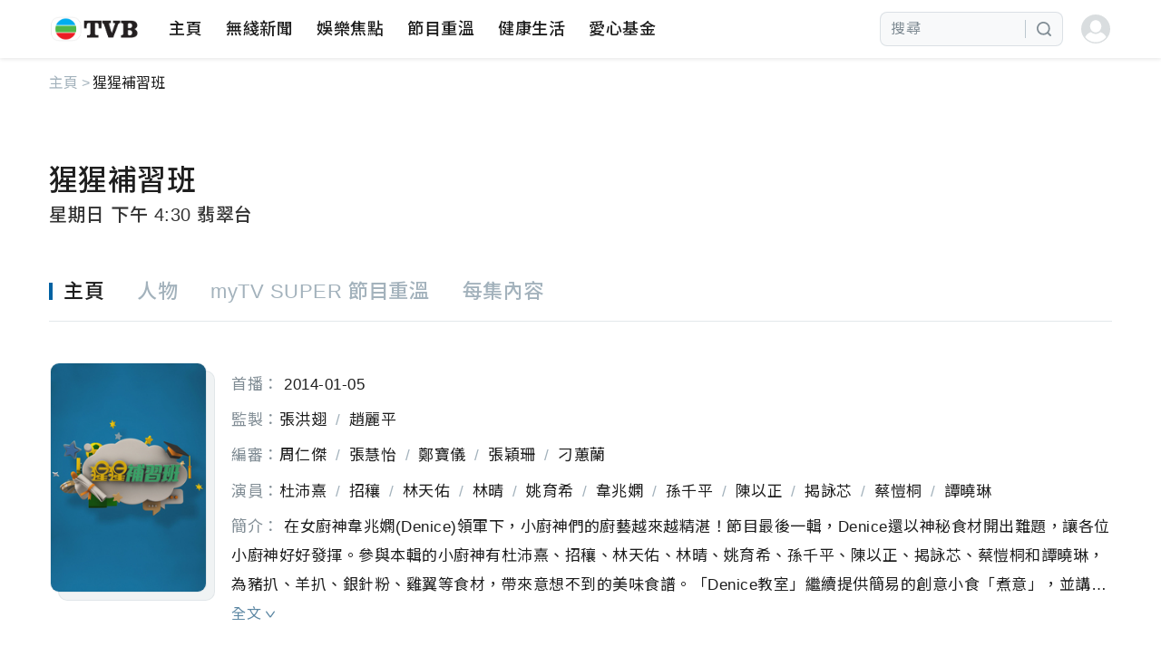

--- FILE ---
content_type: text/html
request_url: https://programme.tvb.com/tc/gorillastudygroup_103760/%E7%8C%A9%E7%8C%A9%E8%A3%9C%E7%BF%92%E7%8F%AD
body_size: 974
content:
<!doctype html><html lang="en"><head><meta http-equiv="content-type" content="text/html" charset="utf-8"/><meta name="viewport" content="width=device-width,initial-scale=1,maximum-scale=1,minimum-scale=1,viewport-fit=cover"/><link rel="icon" href="https://www.tvb.com/favicon.ico"/><link rel="icon" type="image/png" sizes="32x32" href="/favicon_32.svg"/><link rel="icon" type="image/png" sizes="16x16" href="/favicon_16.svg"/><link rel="shortcut icon" href="/favicon_64.svg"/><link rel="apple-touch-icon" href="/apple-touch-icon.png"/><link rel="android-touch-icon" href="/apple-touch-icon.png"/><link rel="windows-touch-icon" href="/apple-touch-icon.png"/><link rel="preconnect" href="https://fonts.googleapis.com"/><link rel="preconnect" href="https://fonts.gstatic.com" crossorigin/><link href="https://fonts.googleapis.com/css2?family=Noto+Sans+SC:wght@400;500;700&amp;family=Noto+Sans+TC:wght@400;500;700&amp;family=Nunito:wght@400;500;700&amp;display=swap" rel="stylesheet"/><title>TVB 無綫電視</title><link href="/style/normalize.css" rel="stylesheet"/><script>;(function (w, d, s, l, i) {
                w[l] = w[l] || []
                w[l].push({ 'gtm.start': new Date().getTime(), event: 'gtm.js' })
                var f = d.getElementsByTagName(s)[0],
                    j = d.createElement(s),
                    dl = l != 'dataLayer' ? '&l=' + l : ''
                j.async = true
                j.src = 'https://www.googletagmanager.com/gtm.js?id=' + i + dl
                f.parentNode.insertBefore(j, f)
            })(window, document, 'script', 'dataLayer', 'GTM-TFHJR8')</script><script>window.googletag = window.googletag || { cmd: [] }</script><script>;(function (w, d, s, l) {
                w[l] = w[l] || { cmd: [] }
                var f = d.getElementsByTagName(s)[0]
                var j = d.createElement(s)
                j.async = true
                j.src = 'https://securepubads.g.doubleclick.net/tag/js/gpt.js'
                f.parentNode.insertBefore(j, f)
            })(window, document, 'script', 'googletag')</script><script>window.appVersion = 'v1.1.0'
            window.appPublishTime = '2025-09-17T16:05:41+08:00'</script><style>.tvb-mobile-sub-menu-container.show{z-index:99999}</style><script type="module" crossorigin src="/assets/index.ffe7779a.js"></script><link rel="modulepreload" crossorigin href="/assets/vendor.eaa3226f.js"><link rel="stylesheet" href="/assets/vendor.8bb4eae8.css"><link rel="stylesheet" href="/assets/index.2820c4ef.css"></head><body><noscript><iframe src="https://www.googletagmanager.com/ns.html?id=GTM-TFHJR8" height="0" width="0" style="display:none;visibility:hidden"></iframe></noscript><div id="programme"></div><script src="/js/vconsole.min.js"></script><script>function initVConsole() {
                window.vConsole = new window.VConsole()
            }
            if ('2' === '1') initVConsole()</script></body></html>

--- FILE ---
content_type: text/html; charset=utf-8
request_url: https://www.google.com/recaptcha/api2/aframe
body_size: 266
content:
<!DOCTYPE HTML><html><head><meta http-equiv="content-type" content="text/html; charset=UTF-8"></head><body><script nonce="dEmXXkvrlAEZrLU8n7tYvg">/** Anti-fraud and anti-abuse applications only. See google.com/recaptcha */ try{var clients={'sodar':'https://pagead2.googlesyndication.com/pagead/sodar?'};window.addEventListener("message",function(a){try{if(a.source===window.parent){var b=JSON.parse(a.data);var c=clients[b['id']];if(c){var d=document.createElement('img');d.src=c+b['params']+'&rc='+(localStorage.getItem("rc::a")?sessionStorage.getItem("rc::b"):"");window.document.body.appendChild(d);sessionStorage.setItem("rc::e",parseInt(sessionStorage.getItem("rc::e")||0)+1);localStorage.setItem("rc::h",'1769092219248');}}}catch(b){}});window.parent.postMessage("_grecaptcha_ready", "*");}catch(b){}</script></body></html>

--- FILE ---
content_type: text/css
request_url: https://programme.tvb.com/style/normalize.css
body_size: 1705
content:
/*! normalize.css v8.0.1 | MIT License | github.com/necolas/normalize.css */

/* Document
   ========================================================================== */

/**
 * 1. Correct the line height in all browsers.
 * 2. Prevent adjustments of font size after orientation changes in iOS.
 */

html {
    line-height: 1.15; /* 1 */
    -webkit-text-size-adjust: 100%; /* 2 */
}

/* Sections
     ========================================================================== */

body,
h1,
h2,
h3,
h4,
h5,
h6,
hr,
p,
blockquote,
dl,
dt,
dd,
ul,
ol,
li,
pre,
form,
fieldset,
legend,
button,
input,
textarea,
th,
td {
    margin: 0;
    padding: 0;
    margin-block-start: 0;
    margin-block-end: 0;
    margin-inline-start: 0;
    margin-inline-end: 0;
}

/**
   * Remove the margin in all browsers.
   */

body {
    margin: 0;
}

html body {
    font-family: PingFang TC, PingFang SC, 'Helvetica Neue', Arial, 'Segoe UI', Noto Sans TC, Noto Sans SC, SimHei, Gadugi, Ebrima, sans-serif !important;
}

/**
   * Render the `main` element consistently in IE.
   */

main {
    display: block;
}

/**
   * Correct the font size and margin on `h1` elements within `section` and
   * `article` contexts in Chrome, Firefox, and Safari.
   */

h1 {
    font-size: 2em;
    margin: 0.67em 0;
}

/* Grouping content
     ========================================================================== */

/**
   * 1. Add the correct box sizing in Firefox.
   * 2. Show the overflow in Edge and IE.
   */

hr {
    box-sizing: content-box; /* 1 */
    height: 0; /* 1 */
    overflow: visible; /* 2 */
}

/**
   * 1. Correct the inheritance and scaling of font size in all browsers.
   * 2. Correct the odd `em` font sizing in all browsers.
   */

pre {
    font-family: monospace, monospace; /* 1 */
    font-size: 1em; /* 2 */
}

/* Text-level semantics
     ========================================================================== */

/**
   * Remove the gray background on active links in IE 10.
   */

a {
    background-color: transparent;
    text-decoration: none;
}

a:hover {
    text-decoration: underline;
}

/**
   * 1. Remove the bottom border in Chrome 57-
   * 2. Add the correct text decoration in Chrome, Edge, IE, Opera, and Safari.
   */

abbr[title] {
    border-bottom: none; /* 1 */
    text-decoration: underline; /* 2 */
    text-decoration: underline dotted; /* 2 */
}

/**
   * Add the correct font weight in Chrome, Edge, and Safari.
   */

b,
strong {
    font-weight: bolder;
}

/**
   * 1. Correct the inheritance and scaling of font size in all browsers.
   * 2. Correct the odd `em` font sizing in all browsers.
   */

code,
kbd,
samp {
    font-family: monospace, monospace; /* 1 */
    font-size: 1em; /* 2 */
}

/**
   * Add the correct font size in all browsers.
   */

small {
    font-size: 80%;
}

/**
   * Prevent `sub` and `sup` elements from affecting the line height in
   * all browsers.
   */

sub,
sup {
    font-size: 75%;
    line-height: 0;
    position: relative;
    vertical-align: baseline;
}

sub {
    bottom: -0.25em;
}

sup {
    top: -0.5em;
}

/* Embedded content
     ========================================================================== */

/**
   * Remove the border on images inside links in IE 10.
   */

img {
    border-style: none;
}

/* Forms
     ========================================================================== */

/**
   * 1. Change the font styles in all browsers.
   * 2. Remove the margin in Firefox and Safari.
   */

button,
input,
optgroup,
select,
textarea {
    font-family: inherit; /* 1 */
    font-size: 100%; /* 1 */
    line-height: 1.15; /* 1 */
    margin: 0; /* 2 */
}

/**
   * Show the overflow in IE.
   * 1. Show the overflow in Edge.
   */

button,
input {
    /* 1 */
    overflow: visible;
}

/**
   * Remove the inheritance of text transform in Edge, Firefox, and IE.
   * 1. Remove the inheritance of text transform in Firefox.
   */

button,
select {
    /* 1 */
    text-transform: none;
}

/**
   * Correct the inability to style clickable types in iOS and Safari.
   */

button,
[type='button'],
[type='reset'],
[type='submit'] {
    -webkit-appearance: button;
}

/**
   * Remove the inner border and padding in Firefox.
   */

button::-moz-focus-inner,
[type='button']::-moz-focus-inner,
[type='reset']::-moz-focus-inner,
[type='submit']::-moz-focus-inner {
    border-style: none;
    padding: 0;
}

/**
   * Restore the focus styles unset by the previous rule.
   */

button:-moz-focusring,
[type='button']:-moz-focusring,
[type='reset']:-moz-focusring,
[type='submit']:-moz-focusring {
    outline: 1px dotted ButtonText;
}

/**
   * Correct the padding in Firefox.
   */

fieldset {
    padding: 0.35em 0.75em 0.625em;
}

/**
   * 1. Correct the text wrapping in Edge and IE.
   * 2. Correct the color inheritance from `fieldset` elements in IE.
   * 3. Remove the padding so developers are not caught out when they zero out
   *    `fieldset` elements in all browsers.
   */

legend {
    box-sizing: border-box; /* 1 */
    color: inherit; /* 2 */
    display: table; /* 1 */
    max-width: 100%; /* 1 */
    padding: 0; /* 3 */
    white-space: normal; /* 1 */
}

/**
   * Add the correct vertical alignment in Chrome, Firefox, and Opera.
   */

progress {
    vertical-align: baseline;
}

/**
   * Remove the default vertical scrollbar in IE 10+.
   */

textarea {
    overflow: auto;
}

/**
   * 1. Add the correct box sizing in IE 10.
   * 2. Remove the padding in IE 10.
   */

[type='checkbox'],
[type='radio'] {
    box-sizing: border-box; /* 1 */
    padding: 0; /* 2 */
}

/**
   * Correct the cursor style of increment and decrement buttons in Chrome.
   */

[type='number']::-webkit-inner-spin-button,
[type='number']::-webkit-outer-spin-button {
    height: auto;
}

/**
   * 1. Correct the odd appearance in Chrome and Safari.
   * 2. Correct the outline style in Safari.
   */

[type='search'] {
    -webkit-appearance: textfield; /* 1 */
    outline-offset: -2px; /* 2 */
}

/**
   * Remove the inner padding in Chrome and Safari on macOS.
   */

[type='search']::-webkit-search-decoration {
    -webkit-appearance: none;
}

/**
   * 1. Correct the inability to style clickable types in iOS and Safari.
   * 2. Change font properties to `inherit` in Safari.
   */

::-webkit-file-upload-button {
    -webkit-appearance: button; /* 1 */
    font: inherit; /* 2 */
}

/* Interactive
     ========================================================================== */

/*
   * Add the correct display in Edge, IE 10+, and Firefox.
   */

details {
    display: block;
}

/*
   * Add the correct display in all browsers.
   */

summary {
    display: list-item;
}

/* Misc
     ========================================================================== */

/**
   * Add the correct display in IE 10+.
   */

template {
    display: none;
}

/**
   * Add the correct display in IE 10.
   */

[hidden] {
    display: none;
}

#nprogress .bar {
    background: #0062a3 !important;
}

#nprogress .peg {
    box-shadow: 0 0 10px #0062a3, 0 0 5px #0062a3 !important;
}

#nprogress .spinner-icon {
    opacity: 0;
    border-top-color: #0062a3 !important;
    border-left-color: #0062a3 !important;
}


--- FILE ---
content_type: text/css
request_url: https://programme.tvb.com/assets/index.d7b9b610.css
body_size: 500
content:
@charset "UTF-8";.backtop[data-v-5e7ebfd4]{cursor:pointer;position:fixed;bottom:-70px;left:calc(100vw - 64px);opacity:0;z-index:9999;width:48px;height:48px;box-sizing:border-box;background:rgba(252,252,252,.92);border-radius:8px;border:1px solid rgba(163,178,188,.3);-webkit-backdrop-filter:blur(10px);backdrop-filter:blur(10px);display:-webkit-inline-box;display:-webkit-inline-flex;display:-ms-inline-flexbox;display:inline-flex;-webkit-box-align:center;-webkit-align-items:center;-ms-flex-align:center;align-items:center;-webkit-box-pack:center;-webkit-justify-content:center;-ms-flex-pack:center;justify-content:center;-webkit-transition-property:opacity,bottom;transition-property:opacity,bottom;-webkit-transition-duration:.5s;transition-duration:.5s}.backtop[data-v-5e7ebfd4] .svg-icon{width:28px;height:28px;opacity:.85}.backtop.mobile[data-v-5e7ebfd4]{position:fixed;width:44px;height:44px;left:calc(100vw - 52px);background:rgba(252,252,252,.92);border-radius:8px;border:.5px solid rgba(163,178,188,.3);-webkit-backdrop-filter:blur(10px);backdrop-filter:blur(10px)}.backtop.mobile[data-v-5e7ebfd4] .svg-icon{width:24px;height:24px}.backtop.mobile:hover .svg-icon[data-v-5e7ebfd4]{--top-def-color: #818d95;opacity:.85}.backtop:hover .svg-icon[data-v-5e7ebfd4]{--top-def-color: #0062a3;opacity:1}.backtop.show[data-v-5e7ebfd4]{opacity:1;bottom:16px}.backtop.show.mobile[data-v-5e7ebfd4]{bottom:10px;margin-bottom:0}.layout.Error404[data-v-5e7ebfd4]{display:-webkit-box;display:-webkit-flex;display:-ms-flexbox;display:flex;-webkit-box-orient:vertical;-webkit-box-direction:normal;-webkit-flex-direction:column;-ms-flex-direction:column;flex-direction:column;min-height:100vh}.layout .programme_content[data-v-5e7ebfd4]{position:relative;z-index:98;min-height:calc(100vh - 68px)}@media screen and (min-width: 1440px) and (max-width: 1919px){.layout .programme_content[data-v-5e7ebfd4]{min-height:calc(100vh - 60px)}}@media screen and (min-width: 500px) and (max-width: 1439px){.layout .programme_content[data-v-5e7ebfd4]{min-height:calc(100vh - 52px)}}@media screen and (min-width: 390px) and (max-width: 499px){.layout .programme_content[data-v-5e7ebfd4]{min-height:calc(100vh - 46px)}}@media screen and (max-width: 389px){.layout .programme_content[data-v-5e7ebfd4]{min-height:calc(100vh - 44px)}}.layout .programme_content.Featured[data-v-5e7ebfd4]{min-height:0;overflow-x:hidden}@media screen and (min-width: 768px){.layout .programme_content.Error404[data-v-5e7ebfd4]{min-height:600px;-webkit-box-flex:1;-webkit-flex:1 1;-ms-flex:1 1;flex:1 1}}@media screen and (max-width: 767px){.layout .programme_content.Error404[data-v-5e7ebfd4]{min-height:-webkit-min-content;min-height:-moz-min-content;min-height:min-content}}.layout[data-v-5e7ebfd4] .tvb-footer{position:relative;z-index:99}.tvb-header[fixed]{position:fixed;width:100%;top:0px}.tvb-header.translucence{-webkit-backdrop-filter:none;backdrop-filter:none;background:rgba(0,0,0,.2);box-shadow:none}


--- FILE ---
content_type: text/css
request_url: https://programme.tvb.com/assets/index.4b7aaa05.css
body_size: 10937
content:
@charset "UTF-8";.tvb-programme-titile[data-v-ce368655]{margin-top:80px;margin-bottom:40px}@media screen and (max-width: 1420px) and (min-width: 768px){.tvb-programme-titile[data-v-ce368655]{margin-bottom:5.4084531418rem;margin-top:10.8169062837rem}}.tvb-programme-titile[data-v-ce368655] .van-skeleton .van-skeleton__content .van-skeleton__row[style*="30%"]{height:47px}.tvb-programme-titile[data-v-ce368655] .van-skeleton .van-skeleton__content .van-skeleton__row[style*="80%"]{height:29px}.tvb-programme-titile[data-v-ce368655] .pr-switch-tags .tag{font-weight:500;min-width:80px;min-height:28px}.tvb-programme-titile[data-v-ce368655] .pr-switch-tags .tag>span{line-height:28px}.tvb-programme-titile[data-v-ce368655] .pr-switch-tags .tag.active{font-weight:500}.tvb-programme-titile[data-v-ce368655] .pr-switch-tags .tag:hover,.tvb-programme-titile[data-v-ce368655] .pr-switch-tags .tag.active{color:#0062a3}.tvb-programme-titile[data-v-ce368655] .pr-switch-tags.mobile .tag{width:61px;min-width:0;min-height:0}.tvb-programme-titile[data-v-ce368655] .pr-switch-tags.mobile .tag>span{line-height:24px}.tvb-programme-titile[data-v-ce368655] .pr-switch-tags.mobile .tag span{font-weight:500;letter-spacing:.3px}.tvb-programme-titile[data-v-ce368655] .pr-switch-tags.mobile .tag:nth-child(2)>span{padding:0 6px}.tvb-programme-titile .titile h1[data-v-ce368655]{font-size:32px;font-weight:500;color:#1e1e1e;line-height:47px;word-break:break-all;position:relative;margin-bottom:0;letter-spacing:.4px}.tvb-programme-titile .titile[data-v-ce368655] .pr-switch-tags{position:relative;float:right;right:0;top:-5px}.tvb-programme-titile .description[data-v-ce368655]{font-size:20px;font-weight:500;color:#1e1e1ee6;line-height:29px;margin-top:8px;letter-spacing:.5px}.tvb-programme-titile.mobile[data-v-ce368655]{margin-top:24px;margin-bottom:16px;padding:0 12px}@media screen and (max-width: 767px) and (min-width: 391px){.tvb-programme-titile.mobile[data-v-ce368655]{padding:0 28px}}.tvb-programme-titile.mobile[data-v-ce368655] .van-skeleton .van-skeleton__content .van-skeleton__row[style*="30%"]{height:29px}.tvb-programme-titile.mobile[data-v-ce368655] .van-skeleton .van-skeleton__content .van-skeleton__row[style*="80%"]{height:14px}.tvb-programme-titile.mobile .titile h1[data-v-ce368655]{font-size:20px;line-height:29px;letter-spacing:.5px}.tvb-programme-titile.mobile .titile[data-v-ce368655] .pr-switch-tags{position:relative;float:right;top:0px}.tvb-programme-titile.mobile .description[data-v-ce368655]{margin-top:2px;font-size:14px;font-weight:400;color:#333;line-height:20px;letter-spacing:.3px}body{--van-tab-text-color: var(--van-gray-7);--van-tab-active-text-color: var(--van-text-color);--van-tab-disabled-text-color: var(--van-text-color-3);--van-tab-font-size: var(--van-font-size-md);--van-tab-line-height: var(--van-line-height-md);--van-tabs-default-color: var(--van-primary-color);--van-tabs-line-height: 44px;--van-tabs-card-height: 30px;--van-tabs-nav-background: var(--van-background-2);--van-tabs-bottom-bar-width: 40px;--van-tabs-bottom-bar-height: 3px;--van-tabs-bottom-bar-color: var(--van-primary-color)}.van-tab{position:relative;display:-webkit-box;display:-webkit-flex;display:-ms-flexbox;display:flex;-webkit-box-flex:1;-webkit-flex:1 1;-ms-flex:1 1;flex:1 1;-webkit-box-align:center;-webkit-align-items:center;-ms-flex-align:center;align-items:center;-webkit-box-pack:center;-webkit-justify-content:center;-ms-flex-pack:center;justify-content:center;box-sizing:border-box;padding:0 var(--van-padding-base);color:var(--van-tab-text-color);font-size:var(--van-tab-font-size);line-height:var(--van-tab-line-height);cursor:pointer}.van-tab--active{color:var(--van-tab-active-text-color);font-weight:var(--van-font-bold)}.van-tab--disabled{color:var(--van-tab-disabled-text-color);cursor:not-allowed}.van-tab--grow{-webkit-box-flex:1;-webkit-flex:1 0 auto;-ms-flex:1 0 auto;flex:1 0 auto;padding:0 var(--van-padding-sm)}.van-tab--shrink{-webkit-box-flex:0;-webkit-flex:none;-ms-flex:none;flex:none;padding:0 var(--van-padding-xs)}.van-tab--card{color:var(--van-tabs-default-color);border-right:var(--van-border-width) solid var(--van-tabs-default-color)}.van-tab--card:last-child{border-right:none}.van-tab--card.van-tab--active{color:var(--van-white);background-color:var(--van-tabs-default-color)}.van-tab--card--disabled{color:var(--van-tab-disabled-text-color)}.van-tab__text--ellipsis{display:-webkit-box;overflow:hidden;-webkit-line-clamp:1;-webkit-box-orient:vertical}.van-tabs{position:relative}.van-tabs__wrap{overflow:hidden}.van-tabs__wrap--page-top{position:fixed}.van-tabs__wrap--content-bottom{top:auto;bottom:0}.van-tabs__nav{position:relative;display:-webkit-box;display:-webkit-flex;display:-ms-flexbox;display:flex;background:var(--van-tabs-nav-background);-webkit-user-select:none;-moz-user-select:none;-ms-user-select:none;user-select:none}.van-tabs__nav--complete{overflow-x:auto;overflow-y:hidden;-webkit-overflow-scrolling:touch}.van-tabs__nav--complete::-webkit-scrollbar{display:none}.van-tabs__nav--line{box-sizing:content-box;height:100%;padding-bottom:15px}.van-tabs__nav--line.van-tabs__nav--shrink,.van-tabs__nav--line.van-tabs__nav--complete{padding-right:var(--van-padding-xs);padding-left:var(--van-padding-xs)}.van-tabs__nav--card{box-sizing:border-box;height:var(--van-tabs-card-height);margin:0 var(--van-padding-md);border:var(--van-border-width) solid var(--van-tabs-default-color);border-radius:var(--van-border-radius-sm)}.van-tabs__nav--card.van-tabs__nav--shrink{display:-webkit-inline-box;display:-webkit-inline-flex;display:-ms-inline-flexbox;display:inline-flex}.van-tabs__line{position:absolute;bottom:15px;left:0;z-index:1;width:var(--van-tabs-bottom-bar-width);height:var(--van-tabs-bottom-bar-height);background:var(--van-tabs-bottom-bar-color);border-radius:var(--van-tabs-bottom-bar-height)}.van-tabs__track{position:relative;display:-webkit-box;display:-webkit-flex;display:-ms-flexbox;display:flex;width:100%;height:100%;will-change:left}.van-tabs__content--animated{overflow:hidden}.van-tabs--line .van-tabs__wrap{height:var(--van-tabs-line-height)}.van-tabs--card>.van-tabs__wrap{height:var(--van-tabs-card-height)}.van-tab__panel,.van-tab__panel-wrapper{-webkit-flex-shrink:0;-ms-flex-negative:0;flex-shrink:0;box-sizing:border-box;width:100%}.van-tab__panel-wrapper--inactive{height:0;overflow:visible}.tvb-programme-general[data-v-092f1690]{display:-webkit-box;display:-webkit-flex;display:-ms-flexbox;display:flex}.tvb-programme-general .info[data-v-092f1690]{-webkit-box-flex:1;-webkit-flex:1 1;-ms-flex:1 1;flex:1 1;padding:60px 0 0 10px;display:-webkit-box;display:-webkit-flex;display:-ms-flexbox;display:flex}@media screen and (max-width: 1420px) and (min-width: 768px){.tvb-programme-general .info[data-v-092f1690]{padding:8.1126797128rem 0 0 10px}}.tvb-programme-general .info .poster[data-v-092f1690]{width:190px;height:280px;background:rgba(163,178,188,.16);border-radius:10px;border:.5px solid rgba(163,178,188,.2);margin-right:20px}@media screen and (max-width: 1420px) and (min-width: 1025px){.tvb-programme-general .info .poster[data-v-092f1690]{width:calc(.1461538462 * (100vw - 16.2253594255rem));height:calc(.2153846154 * (100vw - 16.2253594255rem));margin-right:calc(.0153846154 * (100vw - 16.2253594255rem))}}@media screen and (max-width: 1024px) and (min-width: 768px){.tvb-programme-general .info .poster[data-v-092f1690]{width:calc(.1461538462 * (100vw - 15.000009375rem));height:calc(.2153846154 * (100vw - 15.000009375rem));margin-right:calc(.0153846154 * (100vw - 15.000009375rem))}}.tvb-programme-general .info .poster .image[data-v-092f1690]{width:inherit;height:inherit;border:inherit;border-radius:10px;overflow:hidden;position:relative;top:-10px;left:-10px;cursor:pointer}.tvb-programme-general .info .details ul li[data-v-092f1690]{display:-webkit-box;display:-webkit-flex;display:-ms-flexbox;display:flex;-webkit-flex-wrap:wrap;-ms-flex-wrap:wrap;flex-wrap:wrap;margin-bottom:8px;letter-spacing:.5px;width:100%;font-size:17px;font-weight:400;line-height:32px}@media screen and (max-width: 1420px) and (min-width: 1025px){.tvb-programme-general .info .details ul li[data-v-092f1690]{margin-bottom:calc(.0061538462 * (100vw - 16.2253594255rem))}}@media screen and (max-width: 1024px) and (min-width: 768px){.tvb-programme-general .info .details ul li[data-v-092f1690]{margin-bottom:calc(.0061538462 * (100vw - 15.000009375rem))}}.tvb-programme-general .info .details ul li[data-v-092f1690] p,.tvb-programme-general .info .details ul li[data-v-092f1690] button:not(.outer-unfold){letter-spacing:.5px;width:100%;font-size:17px;font-weight:400;color:#1e1e1e;line-height:32px;margin-bottom:0}.tvb-programme-general .info .details ul li[data-v-092f1690] p .decollator,.tvb-programme-general .info .details ul li[data-v-092f1690] button:not(.outer-unfold) .decollator{color:#a3b2bc;display:inline-block;padding:0 9.414px}@media screen and (max-width: 767px){.tvb-programme-general .info .details ul li[data-v-092f1690] p .decollator,.tvb-programme-general .info .details ul li[data-v-092f1690] button:not(.outer-unfold) .decollator{padding:0 7.5155px}}.tvb-programme-general .info .details ul li[data-v-092f1690] p .title,.tvb-programme-general .info .details ul li[data-v-092f1690] button:not(.outer-unfold) .title{font-size:17px;font-weight:400;color:#818d95;white-space:nowrap;margin:0}.tvb-programme-general .info .details ul li.description[data-v-092f1690],.tvb-programme-general .info .details ul li.description[data-v-092f1690] p{line-height:32px}.tvb-programme-general .ads[data-v-092f1690] iframe{margin-left:60px}.tvb-programme-general.mobile[data-v-092f1690]{-webkit-flex-wrap:wrap;-ms-flex-wrap:wrap;flex-wrap:wrap;-webkit-box-pack:center;-webkit-justify-content:center;-ms-flex-pack:center;justify-content:center}.tvb-programme-general.mobile .info[data-v-092f1690]{padding:24px 12px 0}@media screen and (max-width: 767px) and (min-width: 391px){.tvb-programme-general.mobile .info[data-v-092f1690]{padding:24px 28px 0}}.tvb-programme-general.mobile .info .poster[data-v-092f1690]{width:110px;height:162px;background:rgba(163,178,188,.16);border-radius:8px;margin-right:12px}.tvb-programme-general.mobile .info .poster .image[data-v-092f1690]{border-radius:8px;top:-6px;left:-6px}.tvb-programme-general.mobile .info .details ul li[data-v-092f1690]{margin-bottom:6px;letter-spacing:.3px;font-size:14px;line-height:24px}.tvb-programme-general.mobile .info .details ul li[data-v-092f1690]:last-child{margin-bottom:0}.tvb-programme-general.mobile .info .details ul li[data-v-092f1690] p,.tvb-programme-general.mobile .info .details ul li[data-v-092f1690] button:not(.outer-unfold){letter-spacing:.3px;font-size:14px;line-height:24px;color:#333}.tvb-programme-general.mobile .info .details ul li[data-v-092f1690] p .title,.tvb-programme-general.mobile .info .details ul li[data-v-092f1690] button:not(.outer-unfold) .title{color:#818d95;font-size:14px}.tvb-programme-general.mobile .description-card[data-v-092f1690]{width:100vw;margin:12px 12px 0;background:#f8f9fa;border-radius:8px;border:.5px solid rgba(163,178,188,.2);padding:10px 12px}@media screen and (max-width: 767px) and (min-width: 391px){.tvb-programme-general.mobile .description-card[data-v-092f1690]{margin:12px 28px}}.tvb-programme-general.mobile .description-card[data-v-092f1690] .description{font-size:14px;font-weight:400;color:#666;letter-spacing:.3px;line-height:24px;margin-bottom:0;overflow:hidden;text-overflow:ellipsis;text-align:justify;position:relative}.tvb-programme-general.mobile .description-card[data-v-092f1690] .description .unfold{background:-webkit-linear-gradient(left,rgba(248,249,250,0) 0%,#f8f9fa 17%,#f8f9fa 100%);background:linear-gradient(90deg,rgba(248,249,250,0) 0%,#f8f9fa 17%,#f8f9fa 100%)}.tvb-programme-general.mobile .description-card[data-v-092f1690] .description .unfold>span{padding-left:12px;padding-right:0}.tvb-programme-general.mobile .description-card[data-v-092f1690] .description .unfold.non-mobile>span{padding-left:0}.tvb-programme-general.mobile .description-card[data-v-092f1690] .description .unfold.non-mobile .pp-arrow{display:block}.tvb-programme-general.mobile .description-card[data-v-092f1690] .description .unfold .pp-arrow{display:none}.tvb-programme-general.mobile .description-card[data-v-092f1690] .description .title{font-size:14px;color:#818d95}.tvb-programme-general.mobile .description-card[data-v-092f1690] .description>span{line-height:24px;font-size:14px}.tvb-programme-general.mobile .ads[data-v-092f1690]{margin-left:0}.tvb-programme-general.mobile .ads[data-v-092f1690] iframe{margin-top:24px}.general-action-sheet[data-v-092f1690]{background:#ffffff;border-radius:10px 10px 0 0}.general-action-sheet>header[data-v-092f1690]{padding:0 16px;position:-webkit-sticky;position:sticky;top:0;z-index:9;background-color:#fff}.general-action-sheet>header[data-v-092f1690] .tvb-pr-header{margin-top:0;height:52px;border-bottom:.5px solid rgba(163,178,188,.3);padding-left:0}.general-action-sheet .general-action-sheet-info[data-v-092f1690]{overflow:auto;min-height:388px;padding:0 16px;transform:translateZ(0);-webkit-transform:translateZ(0px);-webkit-overflow-scrolling:touch}.general-action-sheet .general-action-sheet-info .description[data-v-092f1690]{margin-top:7px;font-size:16px;font-weight:400;color:#333;line-height:30px;padding-bottom:16px}body{--van-popup-round-radius: 1rem;--van-action-sheet-max-height: 440px}.tvb-cast-card[data-v-211127bb]{width:480px;height:242px;border-radius:10px;border:1px solid rgba(163,178,188,.2);display:-webkit-box;display:-webkit-flex;display:-ms-flexbox;display:flex;-webkit-box-align:start;-webkit-align-items:flex-start;-ms-flex-align:start;align-items:flex-start;-webkit-box-pack:start;-webkit-justify-content:flex-start;-ms-flex-pack:start;justify-content:flex-start;background:rgba(245,251,255,.9);-webkit-backdrop-filter:blur(20px);backdrop-filter:blur(20px);position:relative}.tvb-cast-card *[data-v-211127bb]{letter-spacing:.5px}.tvb-cast-card .avatar[data-v-211127bb]{width:139px;border-radius:10px;position:relative;margin-right:10px;--van-image-placeholder-font-size: 230px}.tvb-cast-card .avatar .img[data-v-211127bb]{width:163px;height:240px;overflow:hidden;border-radius:10px;border:1px solid rgba(163,178,188,.2);position:relative;z-index:9;top:-14px;left:-14px}.tvb-cast-card .avatar .inverted[data-v-211127bb]{position:absolute;width:139px;height:230px;background-size:cover;border-radius:10px;-webkit-filter:blur(6px);filter:blur(6px);opacity:.6;top:-4px;left:60%;-webkit-transform:translate(-60%,2%);-ms-transform:translate(-60%,2%);transform:translate(-60%,2%);--van-image-placeholder-font-size: 250px}.tvb-cast-card .avatar .inverted[data-v-211127bb] .van-image__error{background:rgba(129,141,149,.24)}.tvb-cast-card .info[data-v-211127bb]{width:307px;height:100%;padding-left:24px}.tvb-cast-card .info .info-header[data-v-211127bb]{height:71px;display:-webkit-box;display:-webkit-flex;display:-ms-flexbox;display:flex;-webkit-box-align:center;-webkit-align-items:center;-ms-flex-align:center;align-items:center;-webkit-box-pack:justify;-webkit-justify-content:space-between;-ms-flex-pack:justify;justify-content:space-between;padding-right:20px}.tvb-cast-card .info .info-header .artiste-name[data-v-211127bb]{font-size:20px;font-weight:400;color:#1e1e1e;line-height:29px;margin-bottom:0}.tvb-cast-card .info .info-header .artiste-name .cast-name[data-v-211127bb]{font-size:15px;font-weight:400;color:#444;line-height:22px}.tvb-cast-card .info .info-header .detail-url[data-v-211127bb]{font-size:15px;font-weight:400;color:#0062a3;line-height:22px;text-decoration:none;white-space:nowrap;display:-webkit-box;display:-webkit-flex;display:-ms-flexbox;display:flex;-webkit-box-align:center;-webkit-align-items:center;-ms-flex-align:center;align-items:center}.tvb-cast-card .info .info-header .detail-url[data-v-211127bb] .svg-icon{font-size:16px;margin-left:3px}.tvb-cast-card .info .details[data-v-211127bb]{height:169px;padding-right:24px;border-top:1px solid rgba(163,178,188,.2);overflow:auto;transform:translateZ(0);-webkit-transform:translateZ(0px);-webkit-overflow-scrolling:touch;position:static}.tvb-cast-card .info .details .base[data-v-211127bb],.tvb-cast-card .info .details .description[data-v-211127bb]{margin-top:14px}.tvb-cast-card .info .details .base .title[data-v-211127bb],.tvb-cast-card .info .details .description .title[data-v-211127bb]{font-size:15px;font-weight:400;color:#818d95;line-height:22px;margin-bottom:0}.tvb-cast-card .info .details .base .items[data-v-211127bb],.tvb-cast-card .info .details .description .items[data-v-211127bb]{margin-bottom:14px}.tvb-cast-card .info .details .base .items .item[data-v-211127bb],.tvb-cast-card .info .details .description .items .item[data-v-211127bb]{display:-webkit-box;display:-webkit-flex;display:-ms-flexbox;display:flex;margin-top:6px}.tvb-cast-card .info .details .base .items .item p[data-v-211127bb],.tvb-cast-card .info .details .description .items .item p[data-v-211127bb]{font-size:15px;font-weight:400;color:#444;line-height:22px;margin-bottom:0}.tvb-cast-card .info .details .base .items .item p[data-v-211127bb]:first-child,.tvb-cast-card .info .details .description .items .item p[data-v-211127bb]:first-child{white-space:nowrap}.tvb-cast-card .info .details .base .describe[data-v-211127bb],.tvb-cast-card .info .details .description .describe[data-v-211127bb]{font-size:15px;font-weight:400;color:#444;line-height:28px;margin-bottom:0;margin-top:6px}.tvb-cast-card .info[data-v-211127bb]:nth-child(1){width:100%;padding-left:0}.tvb-cast-card .info:nth-child(1) .info-header[data-v-211127bb]{padding-left:24px}.tvb-cast-card .info:nth-child(1) .details[data-v-211127bb]{padding-left:24px}.tvb-cast-pc-info[data-v-ad82b1cb]{width:200px;height:90px;margin-left:21px}@media screen and (max-width: 1420px) and (min-width: 1025px){.tvb-cast-pc-info[data-v-ad82b1cb]{width:calc(.1538461538 * (100vw - 16.2253594255rem));height:calc(.0692307692 * (100vw - 16.2253594255rem));margin-left:calc(.0153846154 * (100vw - 16.2253594255rem))}}@media screen and (max-width: 1024px) and (min-width: 768px){.tvb-cast-pc-info[data-v-ad82b1cb]{width:calc(.1538461538 * (100vw - 15.000009375rem));height:calc(.0692307692 * (100vw - 15.000009375rem));margin-left:calc(.0153846154 * (100vw - 15.000009375rem))}}.tvb-cast-pc-info[data-v-ad82b1cb]:first-child{margin-left:0}.tvb-cast-pc-info .content[data-v-ad82b1cb]{width:calc(100% - 22px);height:inherit;cursor:pointer;position:relative;display:-webkit-box;display:-webkit-flex;display:-ms-flexbox;display:flex;-webkit-box-align:center;-webkit-align-items:center;-ms-flex-align:center;align-items:center;padding:0 12px 0 10px;border-radius:52px 0 0 52px;background:-webkit-linear-gradient(left,rgba(163,178,188,.34) 0%,rgba(163,178,188,.2) 52%,rgba(163,178,188,0) 100%);background:linear-gradient(90deg,rgba(163,178,188,.34) 0%,rgba(163,178,188,.2) 52%,rgba(163,178,188,0) 100%)}@media screen and (max-width: 1420px) and (min-width: 1025px){.tvb-cast-pc-info .content[data-v-ad82b1cb]{padding:0 calc(.0084615385 * (100vw - 16.2253594255rem))}}@media screen and (max-width: 1024px) and (min-width: 768px){.tvb-cast-pc-info .content[data-v-ad82b1cb]{padding:0 calc(.0084615385 * (100vw - 15.000009375rem))}}.tvb-cast-pc-info .content .bg[data-v-ad82b1cb]{width:calc(100% - 2px);height:calc(100% - 2px);border-radius:52px 0 0 52px;position:absolute;top:1px;left:1px;z-index:0;overflow:hidden}.tvb-cast-pc-info .content .bg[data-v-ad82b1cb]:after,.tvb-cast-pc-info .content .bg[data-v-ad82b1cb]:before{-webkit-transition:opacity .5s;transition:opacity .5s;content:"";display:block;background:-webkit-linear-gradient(left,rgba(255,255,255,.5) 0%,rgba(255,255,255,.6) 52%,#ffffff 100%);background:linear-gradient(90deg,rgba(255,255,255,.5) 0%,rgba(255,255,255,.6) 52%,#ffffff 100%);opacity:1;position:absolute;left:0;width:100%;height:100%;border-radius:52px 0 0 52px}.tvb-cast-pc-info .content .bg[data-v-ad82b1cb]:after{opacity:0;background:-webkit-linear-gradient(left,rgba(255,255,255,.56) 0%,rgba(255,255,255,.66) 52%,#ffffff 100%);background:linear-gradient(90deg,rgba(255,255,255,.56) 0%,rgba(255,255,255,.66) 52%,#ffffff 100%)}.tvb-cast-pc-info .content .avatar[data-v-ad82b1cb]{width:72px;min-width:72px;height:72px;--van-image-placeholder-font-size: 72px;border:1px solid rgba(163,178,188,.2)}@media screen and (max-width: 1420px) and (min-width: 1025px){.tvb-cast-pc-info .content .avatar[data-v-ad82b1cb]{width:calc(.0553846154 * (100vw - 16.2253594255rem));min-width:calc(.0553846154 * (100vw - 16.2253594255rem));height:calc(.0553846154 * (100vw - 16.2253594255rem));--van-image-placeholder-font-size: calc( (72 / 1300) * (100vw - (8.112679712757053rem * 2)) )}}@media screen and (max-width: 1024px) and (min-width: 768px){.tvb-cast-pc-info .content .avatar[data-v-ad82b1cb]{width:calc(.0553846154 * (100vw - 15.000009375rem));min-width:calc(.0553846154 * (100vw - 15.000009375rem));height:calc(.0553846154 * (100vw - 15.000009375rem));--van-image-placeholder-font-size: calc( (72 / 1300) * (100vw - (7.50000468750293rem * 2)) )}}.tvb-cast-pc-info .content .info[data-v-ad82b1cb]{margin-left:12px;position:relative;z-index:1}.tvb-cast-pc-info .content .info .artiste-name[data-v-ad82b1cb]{font-size:17px;font-weight:400;color:#1e1e1e;line-height:25px;margin-bottom:0;white-space:nowrap;overflow:hidden;text-overflow:ellipsis;width:100px;letter-spacing:.5px}@media screen and (max-width: 1420px) and (min-width: 1025px){.tvb-cast-pc-info .content .info .artiste-name[data-v-ad82b1cb]{width:calc(.0769230769 * (100vw - 16.2253594255rem))}}@media screen and (max-width: 1024px) and (min-width: 768px){.tvb-cast-pc-info .content .info .artiste-name[data-v-ad82b1cb]{width:calc(.0769230769 * (100vw - 15.000009375rem))}}.tvb-cast-pc-info .content .info .cast-name[data-v-ad82b1cb]{font-size:15px;font-weight:400;color:#818d95;line-height:22px;white-space:nowrap;overflow:hidden;text-overflow:ellipsis;width:100px}@media screen and (max-width: 1420px) and (min-width: 768px){.tvb-cast-pc-info .content .info .cast-name[data-v-ad82b1cb]{white-space:nowrap;overflow:hidden;text-overflow:ellipsis;display:inline-block}}@media screen and (max-width: 1420px) and (min-width: 1025px){.tvb-cast-pc-info .content .info .cast-name[data-v-ad82b1cb]{width:calc(.0769230769 * (100vw - 16.2253594255rem))}}@media screen and (max-width: 1024px) and (min-width: 768px){.tvb-cast-pc-info .content .info .cast-name[data-v-ad82b1cb]{width:calc(.0769230769 * (100vw - 15.000009375rem))}}.tvb-cast-pc-info .content[data-v-ad82b1cb]:hover{background:#ffffff;background:-webkit-linear-gradient(left,rgba(0,98,163,.28) 0%,rgba(0,98,163,.18) 52%,rgba(0,98,163,0) 100%);background:linear-gradient(90deg,rgba(0,98,163,.28) 0%,rgba(0,98,163,.18) 52%,rgba(0,98,163,0) 100%)}.tvb-cast-pc-info .content:hover .bg[data-v-ad82b1cb]:before{opacity:0}.tvb-cast-pc-info .content:hover .bg[data-v-ad82b1cb]:after{opacity:1}.cast-info-tooltip{z-index:-1;opacity:0;display:none;border-radius:10px}.cast-info-tooltip[data-show]{opacity:1}#tvb-cast-lists[data-v-c0e069df]{margin-top:21px;width:100%}@media screen and (max-width: 1420px) and (min-width: 768px){#tvb-cast-lists[data-v-c0e069df]{margin-top:2.7042265709rem}}#tvb-cast-lists .swiper-wrapper[data-v-c0e069df]{width:100%}#tvb-cast-lists .swiper-wrapper .cast-list[data-v-c0e069df]{display:-webkit-box;display:-webkit-flex;display:-ms-flexbox;display:flex}#tvb-cast-lists .swiper-wrapper .cast-list[data-v-c33b1199]{margin-left:10px;width:80px;padding-top:8px}#tvb-cast-lists .swiper-wrapper .cast-list .avatar[data-v-c33b1199]{width:inherit;height:118px;position:relative;--van-image-placeholder-font-size: 180px}#tvb-cast-lists .swiper-wrapper .cast-list .avatar .img[data-v-c33b1199]{width:inherit;height:inherit;border-radius:8px;overflow:hidden;border:1px solid rgba(163,178,188,.2);position:relative;z-index:9}#tvb-cast-lists .swiper-wrapper .cast-list .avatar .inverted[data-v-c33b1199]{position:absolute;width:64px;height:111px;background-size:cover;border-radius:8px;-webkit-filter:blur(4px);filter:blur(4px);bottom:-1px;left:50%;-webkit-transform:translate(-50%,0%);-ms-transform:translate(-50%,0%);transform:translate(-50%)}#tvb-cast-lists .swiper-wrapper .cast-list .avatar .inverted[data-v-c33b1199] .van-image__error{background:rgba(129,141,149,.24)}#tvb-cast-lists .swiper-wrapper .cast-list .info[data-v-c33b1199]{text-align:center}#tvb-cast-lists .swiper-wrapper .cast-list .info .artiste-name[data-v-c33b1199]{margin-top:12px;margin-bottom:0;font-size:14px;font-weight:400;color:#333;line-height:20px;overflow:hidden;text-overflow:ellipsis;white-space:nowrap;letter-spacing:.3px}#tvb-cast-lists .swiper-wrapper .cast-list .info .cast-name[data-v-c33b1199]{margin-top:2px;font-size:12px;font-weight:400;color:#818d95;line-height:18px}#tvb-cast-lists .swiper-wrapper .cast-list[data-v-c33b1199]:first-child{margin-left:12px}@media screen and (max-width: 767px) and (min-width: 391px){#tvb-cast-lists .swiper-wrapper .cast-list[data-v-c33b1199]:first-child{margin-left:28px}}#tvb-cast-lists .swiper-wrapper .cast-list[data-v-c33b1199]:last-child{margin-right:12px}@media screen and (max-width: 767px) and (min-width: 391px){#tvb-cast-lists .swiper-wrapper .cast-list[data-v-c33b1199]:last-child{margin-right:28px}}.van-overlay.tvb-image-viewer-overlay-pc{--van-overlay-background: rgba(0, 0, 0, .9)}.van-popup.tvb-image-viewer-pc{width:100%;height:100vh;overflow:hidden;background-color:transparent;-webkit-backdrop-filter:blur(10px);backdrop-filter:blur(10px);top:0;left:0;-webkit-transform:none;-ms-transform:none;transform:none;display:-webkit-box;display:-webkit-flex;display:-ms-flexbox;display:flex;-webkit-box-orient:vertical;-webkit-box-direction:normal;-webkit-flex-direction:column;-ms-flex-direction:column;flex-direction:column;-webkit-box-pack:center;-webkit-justify-content:center;-ms-flex-pack:center;justify-content:center}.van-popup.tvb-image-viewer-pc .tvb-image-viewer-pc-icon-close{-webkit-user-select:none;-moz-user-select:none;-ms-user-select:none;user-select:none;width:44px;height:44px;opacity:.4;position:absolute;top:12px;right:12px;cursor:pointer;z-index:2}.van-popup.tvb-image-viewer-pc .tvb-image-viewer-pc-icon-close:hover{opacity:1}.van-popup.tvb-image-viewer-pc .tvb-image-viewer-title{-webkit-user-select:none;-moz-user-select:none;-ms-user-select:none;user-select:none;text-align:center;font-size:17px;color:#888;margin-top:24px;margin-bottom:48px;letter-spacing:.5px;height:25px;line-height:25px}.van-popup.tvb-image-viewer-pc .tvb-image-viewer-page{-webkit-user-select:none;-moz-user-select:none;-ms-user-select:none;user-select:none;text-align:center;font-size:15px;color:#666;margin-top:24px;height:22px;line-height:22px}.van-popup.tvb-image-viewer-pc .tvb-image-viewer-pc-swiper{height:calc(100vh - 324px);max-height:742px;-webkit-user-select:none;-moz-user-select:none;-ms-user-select:none;user-select:none}.van-popup.tvb-image-viewer-pc .tvb-image-viewer-pc-swiper .tvb-image-viewer-pc-swiper-button-prev,.van-popup.tvb-image-viewer-pc .tvb-image-viewer-pc-swiper .tvb-image-viewer-pc-swiper-button-next{width:44px;height:44px;background:rgba(0,0,0,.06);border:1.5px solid rgba(136,136,136,.4);border-radius:50%;-webkit-backdrop-filter:blur(10px);backdrop-filter:blur(10px);color:#fff;outline:transparent}.van-popup.tvb-image-viewer-pc .tvb-image-viewer-pc-swiper .tvb-image-viewer-pc-swiper-button-prev:after,.van-popup.tvb-image-viewer-pc .tvb-image-viewer-pc-swiper .tvb-image-viewer-pc-swiper-button-next:after{content:"";width:44px;height:44px;border-radius:50%;opacity:0;position:absolute;border:8px solid rgba(255,255,255,.12)}.van-popup.tvb-image-viewer-pc .tvb-image-viewer-pc-swiper .tvb-image-viewer-pc-swiper-button-prev:hover:after,.van-popup.tvb-image-viewer-pc .tvb-image-viewer-pc-swiper .tvb-image-viewer-pc-swiper-button-next:hover:after{opacity:1}.van-popup.tvb-image-viewer-pc .tvb-image-viewer-pc-swiper .tvb-image-viewer-pc-swiper-button-prev .icon-prev,.van-popup.tvb-image-viewer-pc .tvb-image-viewer-pc-swiper .tvb-image-viewer-pc-swiper-button-prev .icon-next,.van-popup.tvb-image-viewer-pc .tvb-image-viewer-pc-swiper .tvb-image-viewer-pc-swiper-button-next .icon-prev,.van-popup.tvb-image-viewer-pc .tvb-image-viewer-pc-swiper .tvb-image-viewer-pc-swiper-button-next .icon-next{width:44px;height:44px}.van-popup.tvb-image-viewer-pc .tvb-image-viewer-pc-swiper .tvb-image-viewer-pc-swiper-button-prev .tvb-loading,.van-popup.tvb-image-viewer-pc .tvb-image-viewer-pc-swiper .tvb-image-viewer-pc-swiper-button-next .tvb-loading{width:15px;height:15px}.van-popup.tvb-image-viewer-pc .tvb-image-viewer-pc-swiper .tvb-image-viewer-pc-swiper-button-prev .icon-next,.van-popup.tvb-image-viewer-pc .tvb-image-viewer-pc-swiper .tvb-image-viewer-pc-swiper-button-next .icon-next{-webkit-transform:rotate(180deg);-ms-transform:rotate(180deg);transform:rotate(180deg)}.van-popup.tvb-image-viewer-pc .tvb-image-viewer-pc-swiper .tvb-image-viewer-pc-swiper-button-prev{left:24px}.van-popup.tvb-image-viewer-pc .tvb-image-viewer-pc-swiper .tvb-image-viewer-pc-swiper-button-next{right:24px}.van-popup.tvb-image-viewer-pc .tvb-image-viewer-pc-swiper.tvb-image-viewer-pc-swiper-loading .tvb-image-viewer-pc-swiper-button-next{pointer-events:none}.van-popup.tvb-image-viewer-pc .tvb-image-viewer-pc-swiper .swiper-slide{text-align:center}.van-popup.tvb-image-viewer-pc .tvb-image-viewer-pc-swiper .swiper-slide .van-image .van-image__error,.van-popup.tvb-image-viewer-pc .tvb-image-viewer-pc-swiper .swiper-slide .van-image .van-image__loading{background-color:transparent}.van-popup.tvb-image-viewer-pc .tvb-image-viewer-pc-thumbs-swiper-box{margin:0 auto;width:1204px;position:relative}.van-popup.tvb-image-viewer-pc .tvb-image-viewer-pc-thumbs-swiper-box .tvb-image-viewer-pc-thumbs-swiper-button-prev,.van-popup.tvb-image-viewer-pc .tvb-image-viewer-pc-thumbs-swiper-box .tvb-image-viewer-pc-thumbs-swiper-button-next{-webkit-user-select:none;-moz-user-select:none;-ms-user-select:none;user-select:none;width:40px;height:88px;background:rgba(255,255,255,.06);border-radius:8px;border:1.5px solid rgba(163,178,188,.16);top:50%;margin-top:0;z-index:2;outline:transparent}.van-popup.tvb-image-viewer-pc .tvb-image-viewer-pc-thumbs-swiper-box .tvb-image-viewer-pc-thumbs-swiper-button-prev:after,.van-popup.tvb-image-viewer-pc .tvb-image-viewer-pc-thumbs-swiper-box .tvb-image-viewer-pc-thumbs-swiper-button-next:after{content:""}.van-popup.tvb-image-viewer-pc .tvb-image-viewer-pc-thumbs-swiper-box .tvb-image-viewer-pc-thumbs-swiper-button-prev .icon-prev,.van-popup.tvb-image-viewer-pc .tvb-image-viewer-pc-thumbs-swiper-box .tvb-image-viewer-pc-thumbs-swiper-button-prev .icon-next,.van-popup.tvb-image-viewer-pc .tvb-image-viewer-pc-thumbs-swiper-box .tvb-image-viewer-pc-thumbs-swiper-button-next .icon-prev,.van-popup.tvb-image-viewer-pc .tvb-image-viewer-pc-thumbs-swiper-box .tvb-image-viewer-pc-thumbs-swiper-button-next .icon-next{font-size:24px;-webkit-transform:scale(2);-ms-transform:scale(2);transform:scale(2);opacity:.7}.van-popup.tvb-image-viewer-pc .tvb-image-viewer-pc-thumbs-swiper-box .tvb-image-viewer-pc-thumbs-swiper-button-prev .icon-next,.van-popup.tvb-image-viewer-pc .tvb-image-viewer-pc-thumbs-swiper-box .tvb-image-viewer-pc-thumbs-swiper-button-next .icon-next{-webkit-transform:rotate(180deg) scale(2);-ms-transform:rotate(180deg) scale(2);transform:rotate(180deg) scale(2)}.van-popup.tvb-image-viewer-pc .tvb-image-viewer-pc-thumbs-swiper-box .tvb-image-viewer-pc-thumbs-swiper-button-prev .tvb-loading,.van-popup.tvb-image-viewer-pc .tvb-image-viewer-pc-thumbs-swiper-box .tvb-image-viewer-pc-thumbs-swiper-button-next .tvb-loading{font-size:24px}.van-popup.tvb-image-viewer-pc .tvb-image-viewer-pc-thumbs-swiper-box .tvb-image-viewer-pc-thumbs-swiper-button-prev:hover,.van-popup.tvb-image-viewer-pc .tvb-image-viewer-pc-thumbs-swiper-box .tvb-image-viewer-pc-thumbs-swiper-button-next:hover{background:rgba(255,255,255,.12);border:1.5px solid rgba(163,178,188,.32)}.van-popup.tvb-image-viewer-pc .tvb-image-viewer-pc-thumbs-swiper-box .tvb-image-viewer-pc-thumbs-swiper-button-prev:hover .icon-prev,.van-popup.tvb-image-viewer-pc .tvb-image-viewer-pc-thumbs-swiper-box .tvb-image-viewer-pc-thumbs-swiper-button-prev:hover .icon-next,.van-popup.tvb-image-viewer-pc .tvb-image-viewer-pc-thumbs-swiper-box .tvb-image-viewer-pc-thumbs-swiper-button-next:hover .icon-prev,.van-popup.tvb-image-viewer-pc .tvb-image-viewer-pc-thumbs-swiper-box .tvb-image-viewer-pc-thumbs-swiper-button-next:hover .icon-next{opacity:1}.van-popup.tvb-image-viewer-pc .tvb-image-viewer-pc-thumbs-swiper-box .tvb-image-viewer-pc-thumbs-swiper-button-prev{left:-8px;-webkit-transform:translate(-100%,-50%);-ms-transform:translate(-100%,-50%);transform:translate(-100%,-50%)}.van-popup.tvb-image-viewer-pc .tvb-image-viewer-pc-thumbs-swiper-box .tvb-image-viewer-pc-thumbs-swiper-button-next{right:-8px;-webkit-transform:translate(100%,-50%);-ms-transform:translate(100%,-50%);transform:translate(100%,-50%)}.van-popup.tvb-image-viewer-pc .tvb-image-viewer-pc-thumbs-swiper-box .tvb-image-viewer-pc-thumbs-swiper-button-next.swiper-button-disabled,.van-popup.tvb-image-viewer-pc .tvb-image-viewer-pc-thumbs-swiper-box .tvb-image-viewer-pc-thumbs-swiper-button-prev.swiper-button-disabled{opacity:1;background:rgba(255,255,255,.02);border:1.5px solid rgba(163,178,188,.08)}.van-popup.tvb-image-viewer-pc .tvb-image-viewer-pc-thumbs-swiper-box .tvb-image-viewer-pc-thumbs-swiper-button-next.swiper-button-disabled .icon-prev,.van-popup.tvb-image-viewer-pc .tvb-image-viewer-pc-thumbs-swiper-box .tvb-image-viewer-pc-thumbs-swiper-button-next.swiper-button-disabled .icon-next,.van-popup.tvb-image-viewer-pc .tvb-image-viewer-pc-thumbs-swiper-box .tvb-image-viewer-pc-thumbs-swiper-button-prev.swiper-button-disabled .icon-prev,.van-popup.tvb-image-viewer-pc .tvb-image-viewer-pc-thumbs-swiper-box .tvb-image-viewer-pc-thumbs-swiper-button-prev.swiper-button-disabled .icon-next{opacity:.2}.van-popup.tvb-image-viewer-pc .tvb-image-viewer-pc-thumbs-swiper-box .tvb-image-viewer-pc-thumbs-swiper-button-next.swiper-button-disabled{opacity:0}.van-popup.tvb-image-viewer-pc .tvb-image-viewer-pc-thumbs-swiper-box.tvb-image-viewer-pc-thumbs-swiper-loading .tvb-image-viewer-pc-thumbs-swiper-button-next{pointer-events:none}.van-popup.tvb-image-viewer-pc .tvb-image-viewer-pc-thumbs-swiper{width:1204px;padding:2px 0}.van-popup.tvb-image-viewer-pc .tvb-image-viewer-pc-thumbs-swiper .flex-jc-c{-webkit-box-pack:center;-webkit-justify-content:center;-ms-flex-pack:center;justify-content:center}.van-popup.tvb-image-viewer-pc .tvb-image-viewer-pc-thumbs-swiper .swiper-slide{display:-webkit-box;display:-webkit-flex;display:-ms-flexbox;display:flex}.van-popup.tvb-image-viewer-pc .tvb-image-viewer-pc-thumbs-swiper .swiper-slide .slide-item{-webkit-user-select:none;-moz-user-select:none;-ms-user-select:none;user-select:none;position:relative;cursor:pointer;border:1.5px solid transparent;font-size:0}.van-popup.tvb-image-viewer-pc .tvb-image-viewer-pc-thumbs-swiper .swiper-slide .slide-item .van-image{width:111px;height:88px;background-color:#ffffff0f;overflow:hidden;border-radius:8px}.van-popup.tvb-image-viewer-pc .tvb-image-viewer-pc-thumbs-swiper .swiper-slide .slide-item .van-image:after{content:" ";background-color:transparent;width:100%;height:100%;position:absolute;top:0;left:0}.van-popup.tvb-image-viewer-pc .tvb-image-viewer-pc-thumbs-swiper .swiper-slide .slide-item .van-image.complete:after{background-color:#0006}.van-popup.tvb-image-viewer-pc .tvb-image-viewer-pc-thumbs-swiper .swiper-slide .slide-item .slide-item-overlay-active{width:111px;height:88px;position:absolute;top:0px;left:0px;top:50%;left:50%;-webkit-transform:translate(-50%,-50%);-ms-transform:translate(-50%,-50%);transform:translate(-50%,-50%);overflow:hidden;border-radius:11px;border:1px solid rgba(163,178,188,.18)}.van-popup.tvb-image-viewer-pc .tvb-image-viewer-pc-thumbs-swiper .swiper-slide .slide-item:hover .van-image:after{background-color:transparent}.van-popup.tvb-image-viewer-pc .tvb-image-viewer-pc-thumbs-swiper .swiper-slide .slide-item.slide-item-active .van-image:after{background-color:transparent}.van-popup.tvb-image-viewer-pc .tvb-image-viewer-pc-thumbs-swiper .swiper-slide .slide-item.slide-item-active .slide-item-overlay-active{border:1.5px solid #a3b2bc}.van-popup.tvb-image-viewer-pc .tvb-image-viewer-pc-thumbs-swiper .swiper-slide .slide-item+.slide-item{margin-left:7px}@media (max-width: 1310px){.van-popup.tvb-image-viewer-pc .tvb-image-viewer-title{margin-top:1.7725258493vw;margin-bottom:3.5450516987vw}.van-popup.tvb-image-viewer-pc .tvb-image-viewer-page{margin-top:1.7725258493vw}.van-popup.tvb-image-viewer-pc .tvb-image-viewer-pc-swiper{height:calc(100vh - 88px - 24px - 25px - 3.5450516987vw - 6.7208271787vw - 2px - 1.7725258493vw - 22px)}.van-popup.tvb-image-viewer-pc .tvb-image-viewer-pc-thumbs-swiper-box{width:90.1033973412vw}.van-popup.tvb-image-viewer-pc .tvb-image-viewer-pc-thumbs-swiper-box .tvb-image-viewer-pc-thumbs-swiper-button-prev,.van-popup.tvb-image-viewer-pc .tvb-image-viewer-pc-thumbs-swiper-box .tvb-image-viewer-pc-thumbs-swiper-button-next{width:2.9542097489vw;height:6.4992614476vw;border-radius:.5908419498vw;border:.1107828656vw solid rgba(163,178,188,.16)}.van-popup.tvb-image-viewer-pc .tvb-image-viewer-pc-thumbs-swiper-box .tvb-image-viewer-pc-thumbs-swiper-button-prev .icon-prev,.van-popup.tvb-image-viewer-pc .tvb-image-viewer-pc-thumbs-swiper-box .tvb-image-viewer-pc-thumbs-swiper-button-prev .icon-next,.van-popup.tvb-image-viewer-pc .tvb-image-viewer-pc-thumbs-swiper-box .tvb-image-viewer-pc-thumbs-swiper-button-prev .tvb-loading,.van-popup.tvb-image-viewer-pc .tvb-image-viewer-pc-thumbs-swiper-box .tvb-image-viewer-pc-thumbs-swiper-button-next .icon-prev,.van-popup.tvb-image-viewer-pc .tvb-image-viewer-pc-thumbs-swiper-box .tvb-image-viewer-pc-thumbs-swiper-button-next .icon-next,.van-popup.tvb-image-viewer-pc .tvb-image-viewer-pc-thumbs-swiper-box .tvb-image-viewer-pc-thumbs-swiper-button-next .tvb-loading{font-size:1.7725258493vw}.van-popup.tvb-image-viewer-pc .tvb-image-viewer-pc-thumbs-swiper-box .tvb-image-viewer-pc-thumbs-swiper-button-prev:hover,.van-popup.tvb-image-viewer-pc .tvb-image-viewer-pc-thumbs-swiper-box .tvb-image-viewer-pc-thumbs-swiper-button-next:hover{border:.1107828656vw solid rgba(163,178,188,.32)}.van-popup.tvb-image-viewer-pc .tvb-image-viewer-pc-thumbs-swiper-box .tvb-image-viewer-pc-thumbs-swiper-button-next.swiper-button-disabled,.van-popup.tvb-image-viewer-pc .tvb-image-viewer-pc-thumbs-swiper-box .tvb-image-viewer-pc-thumbs-swiper-button-prev.swiper-button-disabled{border:.1107828656vw solid rgba(163,178,188,.08)}.van-popup.tvb-image-viewer-pc .tvb-image-viewer-pc-thumbs-swiper{width:90.1033973412vw}.van-popup.tvb-image-viewer-pc .tvb-image-viewer-pc-thumbs-swiper .swiper-slide .slide-item{border:.1107828656vw solid transparent}.van-popup.tvb-image-viewer-pc .tvb-image-viewer-pc-thumbs-swiper .swiper-slide .slide-item .van-image{width:8.1979320532vw;height:6.4992614476vw;border-radius:.5908419498vw}.van-popup.tvb-image-viewer-pc .tvb-image-viewer-pc-thumbs-swiper .swiper-slide .slide-item .slide-item-overlay-active{width:8.1979320532vw;height:6.4992614476vw;border-radius:.7385524372vw;border:.0738552437vw solid rgba(163,178,188,.18)}.van-popup.tvb-image-viewer-pc .tvb-image-viewer-pc-thumbs-swiper .swiper-slide .slide-item:hover .slide-item-overlay-active,.van-popup.tvb-image-viewer-pc .tvb-image-viewer-pc-thumbs-swiper .swiper-slide .slide-item.slide-item-active .slide-item-overlay-active{border:.1107828656vw solid #a3b2bc}.van-popup.tvb-image-viewer-pc .tvb-image-viewer-pc-thumbs-swiper .swiper-slide .slide-item:nth-of-type(1){margin-left:.5169867061vw}.van-popup.tvb-image-viewer-pc .tvb-image-viewer-pc-thumbs-swiper .swiper-slide .slide-item+.slide-item{margin-left:.5169867061vw}}.van-popup.tvb-image-viewer-pc.tvb-scale-enter-active .tvb-image-viewer-pc-thumbs-swiper,.van-popup.tvb-image-viewer-pc.tvb-scale-enter-active .tvb-image-viewer-page,.van-popup.tvb-image-viewer-pc.tvb-scale-enter-active .tvb-image-viewer-title,.van-popup.tvb-image-viewer-pc.tvb-scale-leave-active .tvb-image-viewer-pc-thumbs-swiper,.van-popup.tvb-image-viewer-pc.tvb-scale-leave-active .tvb-image-viewer-page,.van-popup.tvb-image-viewer-pc.tvb-scale-leave-active .tvb-image-viewer-title{opacity:0}.van-popup.tvb-image-viewer-pc.tvb-scale-leave-active{-webkit-animation:none;animation:none;opacity:0}.tvb-pr-stage-photo[data-v-e1e46ffc]{min-height:100px;margin-top:20px}@media screen and (max-width: 1420px) and (min-width: 768px){.tvb-pr-stage-photo[data-v-e1e46ffc]{margin-top:2.7042265709rem}}.tvb-pr-stage-photo .swiper-slide[data-v-e1e46ffc]{display:-webkit-box;display:-webkit-flex;display:-ms-flexbox;display:flex}.tvb-pr-stage-photo .swiper-slide .slide-item[data-v-e1e46ffc]{border-radius:10px;overflow:hidden;border:1px solid rgba(163,178,188,.18);box-sizing:border-box;position:relative;cursor:pointer;font-size:0;-webkit-backface-visibility:hidden;-moz-backface-visibility:hidden;-webkit-transform:translate3d(0,0,0);-moz-transform:translate3d(0,0,0)}@media screen and (max-width: 1420px) and (min-width: 1025px){.tvb-pr-stage-photo .swiper-slide .slide-item[data-v-e1e46ffc]{border-radius:calc(.0076923077 * (100vw - 16.2253594255rem))}}@media screen and (max-width: 1024px) and (min-width: 768px){.tvb-pr-stage-photo .swiper-slide .slide-item[data-v-e1e46ffc]{border-radius:calc(.0076923077 * (100vw - 15.000009375rem))}}.tvb-pr-stage-photo .swiper-slide .slide-item .tvb-image[data-v-e1e46ffc]{width:145px;height:109px;background-color:#a3b2bc33}@media screen and (max-width: 1420px) and (min-width: 1025px){.tvb-pr-stage-photo .swiper-slide .slide-item .tvb-image[data-v-e1e46ffc]{width:calc(.1115384615 * (100vw - 16.2253594255rem));height:calc(.0838461538 * (100vw - 16.2253594255rem))}}@media screen and (max-width: 1024px) and (min-width: 768px){.tvb-pr-stage-photo .swiper-slide .slide-item .tvb-image[data-v-e1e46ffc]{width:calc(.1115384615 * (100vw - 15.000009375rem));height:calc(.0838461538 * (100vw - 15.000009375rem))}}.tvb-pr-stage-photo .swiper-slide .slide-item[data-v-e1e46ffc] .tvb-image_img{-webkit-transition:-webkit-transform .3s;transition:-webkit-transform .3s;transition:transform .3s;transition:transform .3s,-webkit-transform .3s;-webkit-transform:scale(1.01);-ms-transform:scale(1.01);transform:scale(1.01)}.tvb-pr-stage-photo .swiper-slide .slide-item[data-v-e1e46ffc]:hover .tvb-image_img{-webkit-transform:scale(1.03);-ms-transform:scale(1.03);transform:scale(1.03)}.tvb-pr-stage-photo .swiper-slide .slide-item[data-v-e1e46ffc]:hover:after{content:" ";background-color:#00000029;width:100%;height:100%;position:absolute;top:0;left:0;z-index:3}.tvb-pr-stage-photo .swiper-slide .slide-item-middle .tvb-image[data-v-e1e46ffc]{width:200px;height:150px}@media screen and (max-width: 1420px) and (min-width: 1025px){.tvb-pr-stage-photo .swiper-slide .slide-item-middle .tvb-image[data-v-e1e46ffc]{width:calc(.1538461538 * (100vw - 16.2253594255rem));height:calc(.1153846154 * (100vw - 16.2253594255rem))}}@media screen and (max-width: 1024px) and (min-width: 768px){.tvb-pr-stage-photo .swiper-slide .slide-item-middle .tvb-image[data-v-e1e46ffc]{width:calc(.1538461538 * (100vw - 15.000009375rem));height:calc(.1153846154 * (100vw - 15.000009375rem))}}.tvb-pr-stage-photo .swiper-slide .slide-item-big .tvb-image[data-v-e1e46ffc]{width:310px;height:233px}@media screen and (max-width: 1420px) and (min-width: 1025px){.tvb-pr-stage-photo .swiper-slide .slide-item-big .tvb-image[data-v-e1e46ffc]{width:calc(.2384615385 * (100vw - 16.2253594255rem));height:calc(.1792307692 * (100vw - 16.2253594255rem))}}@media screen and (max-width: 1024px) and (min-width: 768px){.tvb-pr-stage-photo .swiper-slide .slide-item-big .tvb-image[data-v-e1e46ffc]{width:calc(.2384615385 * (100vw - 15.000009375rem));height:calc(.1792307692 * (100vw - 15.000009375rem))}}.tvb-pr-stage-photo .swiper-slide .slide-item+.slide-item[data-v-e1e46ffc]{margin-left:20px}@media screen and (max-width: 1420px) and (min-width: 1025px){.tvb-pr-stage-photo .swiper-slide .slide-item+.slide-item[data-v-e1e46ffc]{margin-left:calc(.0153846154 * (100vw - 16.2253594255rem))}}@media screen and (max-width: 1024px) and (min-width: 768px){.tvb-pr-stage-photo .swiper-slide .slide-item+.slide-item[data-v-e1e46ffc]{margin-left:calc(.0153846154 * (100vw - 15.000009375rem))}}.tvb-pr-stage-photo[data-v-9111461c]{margin-top:.8rem}.tvb-pr-stage-photo .swiper-slide[data-v-9111461c]{width:130px;border-radius:8px;border:.5px solid rgba(163,178,188,.18);box-sizing:border-box;overflow:hidden;font-size:0;-webkit-backface-visibility:hidden;-moz-backface-visibility:hidden;-webkit-transform:translate3d(0,0,0);-moz-transform:translate3d(0,0,0)}.tvb-pr-stage-photo .swiper-slide[data-v-9111461c]:first-child{margin-left:12px}@media screen and (max-width: 767px) and (min-width: 391px){.tvb-pr-stage-photo .swiper-slide[data-v-9111461c]:first-child{margin-left:28px}}.tvb-pr-stage-photo .swiper-slide[data-v-9111461c]:last-child{margin-right:12px}@media screen and (max-width: 767px) and (min-width: 391px){.tvb-pr-stage-photo .swiper-slide[data-v-9111461c]:last-child{margin-right:28px}}.tvb-pr-stage-photo .swiper-slide .tvb-image[data-v-9111461c]{width:130px;height:96px;background-color:#a3b2bc33}.tvb-programme-stage-photo[data-v-0d5553c6]{position:relative}.synopsis.unfold.outer-unfold:not(.mobile){position:absolute}.synopsis.unfold.outer-unfold.mb:not(.mobile){bottom:0}.tvb-clamp.synopsis.mb:not(.mobile){margin-bottom:33px!important}.tvb-programme-episodes[data-v-345d0160]{background:-webkit-linear-gradient(left,rgba(163,178,188,0) 0%,rgba(163,178,188,.08) 55%,rgba(163,178,188,0) 100%);background:linear-gradient(90deg,rgba(163,178,188,0) 0%,rgba(163,178,188,.08) 55%,rgba(163,178,188,0) 100%);padding:40px 0 40px 14px;display:-webkit-box;display:-webkit-flex;display:-ms-flexbox;display:flex;-webkit-box-align:start;-webkit-align-items:flex-start;-ms-flex-align:start;align-items:flex-start}@media screen and (max-width: 1420px) and (min-width: 1025px){.tvb-programme-episodes[data-v-345d0160]{min-height:calc(.3369230769 * (100vw - 16.2253594255rem));padding:40px calc(.0107692308 * (100vw - 16.2253594255rem))}}@media screen and (max-width: 1024px) and (min-width: 768px){.tvb-programme-episodes[data-v-345d0160]{min-height:calc(.3369230769 * (100vw - 15.000009375rem));margin-top:2.7042265709rem!important;padding:40px calc(.0107692308 * (100vw - 16.2253594255rem))}}.tvb-programme-episodes .cover[data-v-345d0160]{width:606px;height:341px;background:rgba(163,178,188,.1);border-radius:14px;border:1px solid rgba(163,178,188,.18);margin-right:20px;position:relative;top:14px;margin-bottom:14px}@media screen and (max-width: 1420px) and (min-width: 1025px){.tvb-programme-episodes .cover[data-v-345d0160]{width:calc(.4661538462 * (100vw - 16.2253594255rem));height:calc(.2623076923 * (100vw - 16.2253594255rem))}}@media screen and (max-width: 1024px) and (min-width: 768px){.tvb-programme-episodes .cover[data-v-345d0160]{width:calc(.4661538462 * (100vw - 15.000009375rem));height:calc(.2623076923 * (100vw - 15.000009375rem))}}.tvb-programme-episodes .cover .img[data-v-345d0160]{width:inherit;height:inherit;border-radius:inherit;overflow:hidden;position:relative;top:-14px;left:-14px;border:inherit}.tvb-programme-episodes .details[data-v-345d0160]{-webkit-box-flex:1;-webkit-flex:1 1;-ms-flex:1 1;flex:1 1;margin-left:20px;position:relative}@media screen and (max-width: 1420px) and (min-width: 1025px){.tvb-programme-episodes .details[data-v-345d0160]{margin-left:calc(.0153846154 * (100vw - 16.2253594255rem))}}@media screen and (max-width: 1024px) and (min-width: 768px){.tvb-programme-episodes .details[data-v-345d0160]{margin-left:calc(.0153846154 * (100vw - 16.2253594255rem))}}.tvb-programme-episodes .details>header .episode-no[data-v-345d0160]{font-size:17px;font-weight:400;color:#444;line-height:25px;margin-bottom:0;letter-spacing:.5px}.tvb-programme-episodes .details>header .switch[data-v-345d0160]{display:-webkit-box;display:-webkit-flex;display:-ms-flexbox;display:flex;-webkit-box-align:center;-webkit-align-items:center;-ms-flex-align:center;align-items:center;-webkit-box-pack:justify;-webkit-justify-content:space-between;-ms-flex-pack:justify;justify-content:space-between}.tvb-programme-episodes .details>header .switch .title[data-v-345d0160]{-webkit-box-flex:1;-webkit-flex:1 1;-ms-flex:1 1;flex:1 1;margin-top:4px;font-size:20px;font-weight:500;color:#1e1e1e;line-height:29px;margin-bottom:0;overflow:hidden;text-overflow:ellipsis;display:-webkit-box;-webkit-line-clamp:2;-webkit-box-orient:vertical;letter-spacing:.5px}.tvb-programme-episodes .details>header .switch[data-v-345d0160] .pr-switch-tags{position:relative;top:-10px;margin-left:26px}.tvb-programme-episodes .details>header .first-time-onair[data-v-345d0160]{display:block;display:-webkit-box;display:-webkit-flex;display:-ms-flexbox;display:flex;-webkit-box-align:center;-webkit-align-items:center;-ms-flex-align:center;align-items:center;-webkit-box-pack:justify;-webkit-justify-content:space-between;-ms-flex-pack:justify;justify-content:space-between;font-size:15px;font-weight:400;color:#a3b2bc;line-height:22px;margin-top:14px}.tvb-programme-episodes .details>header .first-time-onair[data-v-345d0160]:before{content:"";display:block;width:32px;height:2px;background:#0062a3;position:relative;top:-1px}.tvb-programme-episodes .details>main[data-v-345d0160]{margin-top:24px;width:640px;min-height:167px}@media screen and (max-width: 1420px) and (min-width: 1025px){.tvb-programme-episodes .details>main[data-v-345d0160]{width:calc(100vw - 16.2253594255rem - .0215384615 * (100vw - 16.2253594255rem) - .4661538462 * (100vw - 16.2253594255rem) - .0307692308 * (100vw - 16.2253594255rem))}}@media screen and (max-width: 1024px) and (min-width: 768px){.tvb-programme-episodes .details>main[data-v-345d0160]{width:calc(100vw - 15.000009375rem - .0215384615 * (100vw - 15.000009375rem) - .4661538462 * (100vw - 15.000009375rem) - .0307692308 * (100vw - 15.000009375rem))}}.tvb-programme-episodes .details>main[data-v-345d0160] .synopsis{font-size:17px;font-weight:400;color:#444;line-height:32px;margin-bottom:0;letter-spacing:.5px}.tvb-programme-episodes .details>footer[data-v-345d0160]{display:-webkit-box;display:-webkit-flex;display:-ms-flexbox;display:flex;-webkit-box-align:center;-webkit-align-items:center;-ms-flex-align:center;align-items:center;-webkit-box-pack:end;-webkit-justify-content:flex-end;-ms-flex-pack:end;justify-content:flex-end;margin-top:40px}.tvb-programme-episodes .details>footer .pagination[data-v-345d0160]{width:-webkit-max-content;width:-moz-max-content;width:max-content}.tvb-programme-episodes .details>footer .pagination[data-v-345d0160] .tvb-btn-contain .tvb-btn-button span{letter-spacing:.5px;padding:4px 16px}.tvb-programme-episodes .details>footer .pagination .tvb-loading[data-v-345d0160]{width:16px;height:16px;position:absolute;top:50%;left:50%;-webkit-transform:translate(-50%,-50%);-ms-transform:translate(-50%,-50%);transform:translate(-50%,-50%);display:-webkit-box;display:-webkit-flex;display:-ms-flexbox;display:flex;-webkit-box-pack:center;-webkit-justify-content:center;-ms-flex-pack:center;justify-content:center;-webkit-box-align:center;-webkit-align-items:center;-ms-flex-align:center;align-items:center}.tvb-programme-episodes .details>footer .pagination.prev[data-v-345d0160]{position:relative;right:-2px;z-index:9}.tvb-programme-episodes.mobile[data-v-345d0160]{-webkit-flex-wrap:wrap;-ms-flex-wrap:wrap;flex-wrap:wrap;min-height:auto;padding:8px 12px 0;background:initial}@media screen and (max-width: 767px) and (min-width: 391px){.tvb-programme-episodes.mobile[data-v-345d0160]{padding:8px 28px 0}}.tvb-programme-episodes.mobile .cover[data-v-345d0160]{top:0;margin-right:0;width:100%;height:auto;aspect-ratio:1/.56284153;border-radius:8px;border:0;margin-bottom:0}.tvb-programme-episodes.mobile .cover .img[data-v-345d0160]{top:1px;left:1px;width:calc(100% - 2px);height:calc(100% - 2px);border:0}.tvb-programme-episodes.mobile .details[data-v-345d0160]{margin-left:0}.tvb-programme-episodes.mobile .details>header[data-v-345d0160]{margin-top:12px}.tvb-programme-episodes.mobile .details>header .episode-no[data-v-345d0160]{font-size:14px;color:#333;line-height:20px;letter-spacing:.3px}.tvb-programme-episodes.mobile .details>header .title[data-v-345d0160]{margin-top:4px;font-size:15px;color:#1e1e1e;line-height:22px;letter-spacing:.3px}.tvb-programme-episodes.mobile .details>header .first-time-onair[data-v-345d0160]{margin-top:2px;font-size:12px;font-weight:400;color:#818d95;line-height:18px}.tvb-programme-episodes.mobile .details>header .first-time-onair[data-v-345d0160]:before{width:24px;height:2px}.tvb-programme-episodes.mobile .details>main[data-v-345d0160]{margin-top:12px;width:calc(100vw - 24px);min-height:0}@media screen and (max-width: 767px) and (min-width: 391px){.tvb-programme-episodes.mobile .details>main[data-v-345d0160]{width:calc(100vw - 56px)}}.tvb-programme-episodes.mobile .details>main[data-v-345d0160] .synopsis{font-size:15px;font-weight:400;color:#333;line-height:26px;letter-spacing:.4px}.tvb-programme-episodes.mobile .details>main[data-v-345d0160] .synopsis.unfold{line-height:32px}.tvb-programme-episodes.mobile .details>main[data-v-345d0160] .synopsis.unfold:hover span{color:#5c87a3}.tvb-programme-episodes.mobile .details>footer[data-v-345d0160]{display:-webkit-box;display:-webkit-flex;display:-ms-flexbox;display:flex;-webkit-box-align:center;-webkit-align-items:center;-ms-flex-align:center;align-items:center;-webkit-box-pack:center;-webkit-justify-content:center;-ms-flex-pack:center;justify-content:center;height:42px;background:rgba(163,178,188,.08);border:1px solid rgba(163,178,188,.2);border-radius:8px;margin-top:8px}.tvb-programme-episodes.mobile .details>footer .pagination[data-v-345d0160]{-webkit-box-flex:1;-webkit-flex:1 1;-ms-flex:1 1;flex:1 1;border:0;background:none;font-size:15px;font-weight:400;color:#0062a3;line-height:22px;height:100%;-webkit-transition:opacity .5s;transition:opacity .5s;opacity:1;letter-spacing:.4px}.tvb-programme-episodes.mobile .details>footer .pagination[data-v-345d0160]:active{opacity:.75}.tvb-programme-episodes.mobile .details>footer .pagination.prev[data-v-345d0160]{right:0}.tvb-programme-episodes.mobile .details>footer .pagination.next[data-v-345d0160]{position:relative}.tvb-programme-episodes.mobile .details>footer .pagination.next[data-v-345d0160]:before{content:"";display:block;width:1px;height:16px;background:#a3b2bc;opacity:.8;position:absolute;left:-.5px;top:calc((100% - 16px)/2)}.tvb-programme-episodes.mobile .details>footer .pagination.next[data-v-345d0160]:first-child:before{display:none}.tvb-free-time-tag[data-v-1449e96f]{padding:0 6px;background:rgba(0,0,0,.7);border-radius:6px;border:1px solid rgba(163,178,188,.2);width:-webkit-max-content;width:-moz-max-content;width:max-content;line-height:24px}.tvb-free-time-tag .time[data-v-1449e96f]{font-size:12px;font-weight:400;color:#fff;line-height:0}.tvb-free-time-tag .icon[data-v-1449e96f]{width:16px;height:16px;position:relative;top:-1px}.tvb-free-time-tag.mobile[data-v-1449e96f]{padding:0 4px;border-radius:5px;line-height:20px}.tvb-free-time-tag.mobile .time[data-v-1449e96f]{font-size:10px}.tvb-free-time-tag.mobile .icon[data-v-1449e96f]{width:12px;height:12px}@font-face{font-family:swiper-icons;src:url(data:application/font-woff;charset=utf-8;base64,\ [base64]//wADZ2x5ZgAAAywAAADMAAAD2MHtryVoZWFkAAABbAAAADAAAAA2E2+eoWhoZWEAAAGcAAAAHwAAACQC9gDzaG10eAAAAigAAAAZAAAArgJkABFsb2NhAAAC0AAAAFoAAABaFQAUGG1heHAAAAG8AAAAHwAAACAAcABAbmFtZQAAA/gAAAE5AAACXvFdBwlwb3N0AAAFNAAAAGIAAACE5s74hXjaY2BkYGAAYpf5Hu/j+W2+MnAzMYDAzaX6QjD6/4//Bxj5GA8AuRwMYGkAPywL13jaY2BkYGA88P8Agx4j+/8fQDYfA1AEBWgDAIB2BOoAeNpjYGRgYNBh4GdgYgABEMnIABJzYNADCQAACWgAsQB42mNgYfzCOIGBlYGB0YcxjYGBwR1Kf2WQZGhhYGBiYGVmgAFGBiQQkOaawtDAoMBQxXjg/wEGPcYDDA4wNUA2CCgwsAAAO4EL6gAAeNpj2M0gyAACqxgGNWBkZ2D4/wMA+xkDdgAAAHjaY2BgYGaAYBkGRgYQiAHyGMF8FgYHIM3DwMHABGQrMOgyWDLEM1T9/w8UBfEMgLzE////P/5//f/V/xv+r4eaAAeMbAxwIUYmIMHEgKYAYjUcsDAwsLKxc3BycfPw8jEQA/[base64]/uznmfPFBNODM2K7MTQ45YEAZqGP81AmGGcF3iPqOop0r1SPTaTbVkfUe4HXj97wYE+yNwWYxwWu4v1ugWHgo3S1XdZEVqWM7ET0cfnLGxWfkgR42o2PvWrDMBSFj/IHLaF0zKjRgdiVMwScNRAoWUoH78Y2icB/yIY09An6AH2Bdu/UB+yxopYshQiEvnvu0dURgDt8QeC8PDw7Fpji3fEA4z/PEJ6YOB5hKh4dj3EvXhxPqH/SKUY3rJ7srZ4FZnh1PMAtPhwP6fl2PMJMPDgeQ4rY8YT6Gzao0eAEA409DuggmTnFnOcSCiEiLMgxCiTI6Cq5DZUd3Qmp10vO0LaLTd2cjN4fOumlc7lUYbSQcZFkutRG7g6JKZKy0RmdLY680CDnEJ+UMkpFFe1RN7nxdVpXrC4aTtnaurOnYercZg2YVmLN/d/gczfEimrE/fs/bOuq29Zmn8tloORaXgZgGa78yO9/cnXm2BpaGvq25Dv9S4E9+5SIc9PqupJKhYFSSl47+Qcr1mYNAAAAeNptw0cKwkAAAMDZJA8Q7OUJvkLsPfZ6zFVERPy8qHh2YER+3i/BP83vIBLLySsoKimrqKqpa2hp6+jq6RsYGhmbmJqZSy0sraxtbO3sHRydnEMU4uR6yx7JJXveP7WrDycAAAAAAAH//wACeNpjYGRgYOABYhkgZgJCZgZNBkYGLQZtIJsFLMYAAAw3ALgAeNolizEKgDAQBCchRbC2sFER0YD6qVQiBCv/H9ezGI6Z5XBAw8CBK/m5iQQVauVbXLnOrMZv2oLdKFa8Pjuru2hJzGabmOSLzNMzvutpB3N42mNgZGBg4GKQYzBhYMxJLMlj4GBgAYow/P/PAJJhLM6sSoWKfWCAAwDAjgbRAAB42mNgYGBkAIIbCZo5IPrmUn0hGA0AO8EFTQAA);font-weight:400;font-style:normal}:root{--swiper-theme-color:#007aff}.swiper{margin-left:auto;margin-right:auto;position:relative;overflow:hidden;list-style:none;padding:0;z-index:1}.swiper-vertical>.swiper-wrapper{-webkit-box-orient:vertical;-webkit-box-direction:normal;-webkit-flex-direction:column;-ms-flex-direction:column;flex-direction:column}.swiper-wrapper{position:relative;width:100%;height:100%;z-index:1;display:-webkit-box;display:-webkit-flex;display:-ms-flexbox;display:flex;-webkit-transition-property:-webkit-transform;transition-property:-webkit-transform;transition-property:transform;transition-property:transform,-webkit-transform;box-sizing:content-box}.swiper-android .swiper-slide,.swiper-wrapper{-webkit-transform:translate3d(0px,0,0);transform:translateZ(0)}.swiper-pointer-events{-ms-touch-action:pan-y;touch-action:pan-y}.swiper-pointer-events.swiper-vertical{-ms-touch-action:pan-x;touch-action:pan-x}.swiper-slide{-webkit-flex-shrink:0;-ms-flex-negative:0;flex-shrink:0;width:100%;height:100%;position:relative;-webkit-transition-property:-webkit-transform;transition-property:-webkit-transform;transition-property:transform;transition-property:transform,-webkit-transform}.swiper-slide-invisible-blank{visibility:hidden}.swiper-autoheight,.swiper-autoheight .swiper-slide{height:auto}.swiper-autoheight .swiper-wrapper{-webkit-box-align:start;-webkit-align-items:flex-start;-ms-flex-align:start;align-items:flex-start;-webkit-transition-property:height,-webkit-transform;transition-property:height,-webkit-transform;transition-property:transform,height;transition-property:transform,height,-webkit-transform}.swiper-backface-hidden .swiper-slide{-webkit-transform:translateZ(0);transform:translateZ(0);-webkit-backface-visibility:hidden;backface-visibility:hidden}.swiper-3d,.swiper-3d.swiper-css-mode .swiper-wrapper{-webkit-perspective:1200px;perspective:1200px}.swiper-3d .swiper-cube-shadow,.swiper-3d .swiper-slide,.swiper-3d .swiper-slide-shadow,.swiper-3d .swiper-slide-shadow-bottom,.swiper-3d .swiper-slide-shadow-left,.swiper-3d .swiper-slide-shadow-right,.swiper-3d .swiper-slide-shadow-top,.swiper-3d .swiper-wrapper{-webkit-transform-style:preserve-3d;transform-style:preserve-3d}.swiper-3d .swiper-slide-shadow,.swiper-3d .swiper-slide-shadow-bottom,.swiper-3d .swiper-slide-shadow-left,.swiper-3d .swiper-slide-shadow-right,.swiper-3d .swiper-slide-shadow-top{position:absolute;left:0;top:0;width:100%;height:100%;pointer-events:none;z-index:10}.swiper-3d .swiper-slide-shadow{background:rgba(0,0,0,.15)}.swiper-3d .swiper-slide-shadow-left{background-image:-webkit-linear-gradient(right,rgba(0,0,0,.5),rgba(0,0,0,0));background-image:linear-gradient(to left,rgba(0,0,0,.5),rgba(0,0,0,0))}.swiper-3d .swiper-slide-shadow-right{background-image:-webkit-linear-gradient(left,rgba(0,0,0,.5),rgba(0,0,0,0));background-image:linear-gradient(to right,rgba(0,0,0,.5),rgba(0,0,0,0))}.swiper-3d .swiper-slide-shadow-top{background-image:-webkit-linear-gradient(bottom,rgba(0,0,0,.5),rgba(0,0,0,0));background-image:linear-gradient(to top,rgba(0,0,0,.5),rgba(0,0,0,0))}.swiper-3d .swiper-slide-shadow-bottom{background-image:-webkit-linear-gradient(top,rgba(0,0,0,.5),rgba(0,0,0,0));background-image:linear-gradient(to bottom,rgba(0,0,0,.5),rgba(0,0,0,0))}.swiper-css-mode>.swiper-wrapper{overflow:auto;scrollbar-width:none;-ms-overflow-style:none}.swiper-css-mode>.swiper-wrapper::-webkit-scrollbar{display:none}.swiper-css-mode>.swiper-wrapper>.swiper-slide{scroll-snap-align:start start}.swiper-horizontal.swiper-css-mode>.swiper-wrapper{-ms-scroll-snap-type:x mandatory;scroll-snap-type:x mandatory}.swiper-vertical.swiper-css-mode>.swiper-wrapper{-ms-scroll-snap-type:y mandatory;scroll-snap-type:y mandatory}.swiper-centered>.swiper-wrapper:before{content:"";-webkit-flex-shrink:0;-ms-flex-negative:0;flex-shrink:0;-webkit-box-ordinal-group:10000;-webkit-order:9999;-ms-flex-order:9999;order:9999}.swiper-centered.swiper-horizontal>.swiper-wrapper>.swiper-slide:first-child{-webkit-margin-start:var(--swiper-centered-offset-before);-moz-margin-start:var(--swiper-centered-offset-before);margin-inline-start:var(--swiper-centered-offset-before)}.swiper-centered.swiper-horizontal>.swiper-wrapper:before{height:100%;min-height:1px;width:var(--swiper-centered-offset-after)}.swiper-centered.swiper-vertical>.swiper-wrapper>.swiper-slide:first-child{-webkit-margin-before:var(--swiper-centered-offset-before);margin-block-start:var(--swiper-centered-offset-before)}.swiper-centered.swiper-vertical>.swiper-wrapper:before{width:100%;min-width:1px;height:var(--swiper-centered-offset-after)}.swiper-centered>.swiper-wrapper>.swiper-slide{scroll-snap-align:center center}@media screen and (max-width: 1420px) and (min-width: 768px){.tvb-programme-revisit #tvb-programme-revisit-swiper[data-v-aa6df558]{margin-top:2.7042265709rem!important}}.tvb-programme-revisit #tvb-programme-revisit-swiper .revisits .revisit[data-v-aa6df558]{width:310px;margin-right:20px}@media screen and (max-width: 1420px) and (min-width: 1025px){.tvb-programme-revisit #tvb-programme-revisit-swiper .revisits .revisit[data-v-aa6df558]{width:calc(.2384615385 * (100vw - 16.2253594255rem));margin-right:calc(.0153846154 * (100vw - 16.2253594255rem))}}@media screen and (max-width: 1024px) and (min-width: 768px){.tvb-programme-revisit #tvb-programme-revisit-swiper .revisits .revisit[data-v-aa6df558]{width:calc(.2384615385 * (100vw - 15.000009375rem));margin-right:calc(.0153846154 * (100vw - 15.000009375rem))}}@media screen and (max-width: 1420px) and (min-width: 768px){.tvb-programme-revisit #tvb-programme-revisit-swiper .revisits .revisit[data-v-aa6df558]{margin-top:0}}.tvb-programme-revisit #tvb-programme-revisit-swiper .revisits .revisit[data-v-aa6df558]:last-child{margin-left:0}.tvb-programme-revisit #tvb-programme-revisit-swiper .revisits .revisit .avatar[data-v-aa6df558]{width:inherit;height:174px;position:relative}@media screen and (max-width: 1420px) and (min-width: 1025px){.tvb-programme-revisit #tvb-programme-revisit-swiper .revisits .revisit .avatar[data-v-aa6df558]{height:calc(.1338461538 * (100vw - 16.2253594255rem))}}@media screen and (max-width: 1024px) and (min-width: 768px){.tvb-programme-revisit #tvb-programme-revisit-swiper .revisits .revisit .avatar[data-v-aa6df558]{height:calc(.1338461538 * (100vw - 15.000009375rem))}}.tvb-programme-revisit #tvb-programme-revisit-swiper .revisits .revisit .avatar .img[data-v-aa6df558]{width:calc(100% - 2px);height:calc(100% - 2px);border-radius:12px;border:1px solid rgba(163,178,188,.2);overflow:hidden}.tvb-programme-revisit #tvb-programme-revisit-swiper .revisits .revisit .avatar .tvb-episode-play-btn[data-v-aa6df558]{opacity:0;width:60px;height:60px;-webkit-transform:translate(0%,0%);-ms-transform:translate(0%,0%);transform:translate(0);margin:auto;display:-webkit-box;display:-webkit-flex;display:-ms-flexbox;display:flex;-webkit-box-align:center;-webkit-align-items:center;-ms-flex-align:center;align-items:center;-webkit-box-pack:center;-webkit-justify-content:center;-ms-flex-pack:center;justify-content:center;cursor:pointer;border-radius:50%;background-color:#0003;border:3px solid rgba(255,255,255,.6);position:absolute;top:54px;left:122px;-webkit-transition:opacity .5s;transition:opacity .5s;z-index:9}@media screen and (max-width: 1420px) and (min-width: 1025px){.tvb-programme-revisit #tvb-programme-revisit-swiper .revisits .revisit .avatar .tvb-episode-play-btn[data-v-aa6df558]{width:calc(.0461538462 * (100vw - 16.2253594255rem));height:calc(.0461538462 * (100vw - 16.2253594255rem));top:calc((.1338461538 * (100vw - 16.2253594255rem) - .0507692308 * (100vw - 16.2253594255rem)) / 2);left:calc((.2384615385 * (100vw - 16.2253594255rem) - .0461538462 * (100vw - 16.2253594255rem)) / 2)}}@media screen and (max-width: 1024px) and (min-width: 768px){.tvb-programme-revisit #tvb-programme-revisit-swiper .revisits .revisit .avatar .tvb-episode-play-btn[data-v-aa6df558]{top:calc((.1338461538 * (100vw - 15.000009375rem) - .0507692308 * (100vw - 15.000009375rem)) / 2);left:calc((.2384615385 * (100vw - 15.000009375rem) - .0507692308 * (100vw - 15.000009375rem)) / 2)}}.tvb-programme-revisit #tvb-programme-revisit-swiper .revisits .revisit .avatar .tvb-episode-play-btn .icon-play[data-v-aa6df558]{width:60px;height:60px}@media screen and (max-width: 1420px) and (min-width: 1025px){.tvb-programme-revisit #tvb-programme-revisit-swiper .revisits .revisit .avatar .tvb-episode-play-btn .icon-play[data-v-aa6df558]{width:calc(.0461538462 * (100vw - 16.2253594255rem));height:calc(.0461538462 * (100vw - 16.2253594255rem))}}@media screen and (max-width: 1024px) and (min-width: 768px){.tvb-programme-revisit #tvb-programme-revisit-swiper .revisits .revisit .avatar .tvb-episode-play-btn .icon-play[data-v-aa6df558]{width:calc(.0461538462 * (100vw - 15.000009375rem));height:calc(.0461538462 * (100vw - 15.000009375rem))}}.tvb-programme-revisit #tvb-programme-revisit-swiper .revisits .revisit .avatar .tvb-episode-play-btn[data-v-aa6df558] .tvb-pulse{position:absolute}.tvb-programme-revisit #tvb-programme-revisit-swiper .revisits .revisit .avatar .tvb-episode-play-btn[data-v-aa6df558] .tvb-ring{-webkit-animation-duration:0s;animation-duration:0s}.tvb-programme-revisit #tvb-programme-revisit-swiper .revisits .revisit .avatar .tvb-episode-play-btn[data-v-aa6df558]:hover .tvb-ring{-webkit-animation-duration:1.5s;animation-duration:1.5s}.tvb-programme-revisit #tvb-programme-revisit-swiper .revisits .revisit .avatar[data-v-aa6df558] .tvb-free-time-tag{position:absolute;top:12px;right:12px;-webkit-transition:opacity .5s;transition:opacity .5s}@media screen and (max-width: 1420px) and (min-width: 1025px){.tvb-programme-revisit #tvb-programme-revisit-swiper .revisits .revisit .avatar[data-v-aa6df558] .tvb-free-time-tag{top:calc(.0092307692 * (100vw - 16.2253594255rem));right:calc(.0092307692 * (100vw - 16.2253594255rem))}}@media screen and (max-width: 1024px) and (min-width: 768px){.tvb-programme-revisit #tvb-programme-revisit-swiper .revisits .revisit .avatar[data-v-aa6df558] .tvb-free-time-tag{top:calc(.0092307692 * (100vw - 15.000009375rem));right:calc(.0092307692 * (100vw - 15.000009375rem))}}.tvb-programme-revisit #tvb-programme-revisit-swiper .revisits .revisit .avatar[data-v-aa6df558]:after{content:"";display:block;width:100%;height:100%;background:rgba(0,0,0,.3);position:absolute;top:0;left:0;opacity:0;border-radius:12px;-webkit-transition:opacity .5s;transition:opacity .5s}.tvb-programme-revisit #tvb-programme-revisit-swiper .revisits .revisit .avatar:hover .tvb-episode-play-btn[data-v-aa6df558]{opacity:1}.tvb-programme-revisit #tvb-programme-revisit-swiper .revisits .revisit .avatar:hover .tvb-episode-play-btn[data-v-aa6df558] .tvb-ring{-webkit-animation-duration:1.5s;animation-duration:1.5s}.tvb-programme-revisit #tvb-programme-revisit-swiper .revisits .revisit .avatar[data-v-aa6df558]:hover .tvb-free-time-tag{opacity:0}.tvb-programme-revisit #tvb-programme-revisit-swiper .revisits .revisit .avatar[data-v-aa6df558]:hover:after{opacity:1}.tvb-programme-revisit #tvb-programme-revisit-swiper .revisits .revisit .info p[data-v-aa6df558]{letter-spacing:.5px}.tvb-programme-revisit #tvb-programme-revisit-swiper .revisits .revisit .info p[data-v-aa6df558],.tvb-programme-revisit #tvb-programme-revisit-swiper .revisits .revisit .info h5[data-v-aa6df558]{margin-top:12px;font-size:17px;font-weight:400;color:#1e1e1e;line-height:25px;margin-bottom:0}.tvb-programme-revisit #tvb-programme-revisit-swiper .revisits .revisit .info p.title[data-v-aa6df558],.tvb-programme-revisit #tvb-programme-revisit-swiper .revisits .revisit .info h5.title[data-v-aa6df558]{margin-top:2px;font-size:15px;font-size:400;color:#818d95;line-height:22px;overflow:hidden;text-overflow:ellipsis;white-space:nowrap}.tvb-programme-revisit #tvb-programme-revisit-swiper .revisits .revisit .info p:hover.episode-no[data-v-aa6df558]{color:#0062a3}.tvb-programme-revisit #tvb-programme-revisit-swiper[data-v-aa6df558]:not(.mobile){margin-top:20px}.tvb-programme-revisit #tvb-programme-revisit-swiper.mobile[data-v-aa6df558]{margin-top:8px}.tvb-programme-revisit #tvb-programme-revisit-swiper.mobile .revisits .revisit[data-v-aa6df558]{width:170px;margin-right:10px}.tvb-programme-revisit #tvb-programme-revisit-swiper.mobile .revisits .revisit[data-v-aa6df558]:first-child{margin-left:12px}@media screen and (max-width: 767px) and (min-width: 391px){.tvb-programme-revisit #tvb-programme-revisit-swiper.mobile .revisits .revisit[data-v-aa6df558]:first-child{margin-left:28px}}.tvb-programme-revisit #tvb-programme-revisit-swiper.mobile .revisits .revisit[data-v-aa6df558]:last-child{margin-right:12px}@media screen and (max-width: 767px) and (min-width: 391px){.tvb-programme-revisit #tvb-programme-revisit-swiper.mobile .revisits .revisit[data-v-aa6df558]:last-child{margin-right:28px}}.tvb-programme-revisit #tvb-programme-revisit-swiper.mobile .revisits .revisit .avatar[data-v-aa6df558]{height:96px}.tvb-programme-revisit #tvb-programme-revisit-swiper.mobile .revisits .revisit .avatar .img[data-v-aa6df558]{border-radius:8px}.tvb-programme-revisit #tvb-programme-revisit-swiper.mobile .revisits .revisit .avatar .tvb-episode-play-btn[data-v-aa6df558]{opacity:0;width:30px;height:30px;top:33px;left:70px}.tvb-programme-revisit #tvb-programme-revisit-swiper.mobile .revisits .revisit .avatar .tvb-episode-play-btn .icon-play[data-v-aa6df558]{width:30px;height:30px}.tvb-programme-revisit #tvb-programme-revisit-swiper.mobile .revisits .revisit .avatar[data-v-aa6df558] .tvb-free-time-tag{position:absolute;top:6px;right:6px}.tvb-programme-revisit #tvb-programme-revisit-swiper.mobile .revisits .revisit .info p[data-v-aa6df558]{letter-spacing:.3px}.tvb-programme-revisit #tvb-programme-revisit-swiper.mobile .revisits .revisit .info p[data-v-aa6df558],.tvb-programme-revisit #tvb-programme-revisit-swiper.mobile .revisits .revisit .info h5[data-v-aa6df558]{margin-top:6px;font-size:14px;line-height:20px;color:#333}.tvb-programme-revisit #tvb-programme-revisit-swiper.mobile .revisits .revisit .info p.title[data-v-aa6df558],.tvb-programme-revisit #tvb-programme-revisit-swiper.mobile .revisits .revisit .info h5.title[data-v-aa6df558]{color:#818d95;margin-top:2px;font-size:12px;line-height:18px}.tvb-programme-tabs[data-v-496212c9]{--van-padding-xs: 0;--van-tabs-line-height: 73px}@media screen and (max-width: 1420px) and (min-width: 768px){.tvb-programme-tabs[data-v-496212c9]{--van-tabs-line-height: 9.870426983854415rem}}.tvb-programme-tabs[data-v-496212c9]:not(.mobile) .van-tabs .van-sticky{width:calc(100vw - 972px)}.tvb-programme-tabs[data-v-496212c9] .van-tabs .van-tabs__wrap{border-bottom:.5px solid rgba(163,178,188,.3);min-width:940px;max-width:1300px;overflow-x:auto}@media screen and (max-width: 1420px) and (min-width: 1025px){.tvb-programme-tabs[data-v-496212c9] .van-tabs .van-tabs__wrap{max-width:calc(100vw - 16.2253594255rem);min-width:calc(.7230769231 * (100vw - 16.2253594255rem))}}@media screen and (max-width: 1024px) and (min-width: 768px){.tvb-programme-tabs[data-v-496212c9] .van-tabs .van-tabs__wrap{max-width:calc(100vw - 15.000009375rem);min-width:calc(.7230769231 * (100vw - 15.000009375rem))}}.tvb-programme-tabs[data-v-496212c9] .van-tabs .van-tabs__wrap .van-tabs__nav{padding:0}.tvb-programme-tabs[data-v-496212c9] .van-tabs .van-tabs__wrap .van-tabs__nav .van-tab{padding-right:36px}.tvb-programme-tabs[data-v-496212c9] .van-tabs .van-tabs__wrap .van-tabs__nav .van-tab:first-child:before{content:" ";display:block;width:4px;height:19px;background:#0062a3;margin-right:12px}.tvb-programme-tabs[data-v-496212c9] .van-tabs .van-tabs__wrap .van-tabs__nav .van-tab:nth-last-child(2){padding-right:0}.tvb-programme-tabs[data-v-496212c9] .van-tabs .van-tabs__wrap .van-tabs__nav .van-tab .van-tab__text{font-size:22px;font-weight:500;color:#a3b2bc;line-height:33px;letter-spacing:.5px}.tvb-programme-tabs[data-v-496212c9] .van-tabs .van-tabs__wrap .van-tabs__nav .van-tab .van-tab__text:hover{color:#0062a3}.tvb-programme-tabs[data-v-496212c9] .van-tabs .van-tabs__wrap .van-tabs__nav .van-tab.van-tab--active .van-tab__text{color:#1e1e1e}.tvb-programme-tabs[data-v-496212c9] .van-tabs .van-tabs__wrap .van-tabs__line{opacity:0}.tvb-programme-tabs.mobile[data-v-496212c9]{--van-tabs-line-height: 40px;width:100vw}.tvb-programme-tabs.mobile[data-v-496212c9] .van-tabs .van-tabs__wrap{border-bottom:0;min-width:100vw;width:100vw!important;max-width:100vw}@media screen and (max-width: 767px) and (min-width: 391px){.tvb-programme-tabs.mobile[data-v-496212c9] .van-tabs .van-tabs__wrap{max-width:100vw}}.tvb-programme-tabs.mobile[data-v-496212c9] .van-tabs .van-tabs__wrap::-webkit-scrollbar{display:none}.tvb-programme-tabs.mobile[data-v-496212c9] .van-tabs .van-tabs__wrap .van-tabs__nav{padding:0;width:-webkit-max-content;width:-moz-max-content;margin-left:12px;margin-right:12px;border-bottom:.5px solid rgba(163,178,188,.3);height:calc(100% - 1px);overflow-x:hidden;min-width:calc(100vw - 24px);width:max-content}.tvb-programme-tabs.mobile[data-v-496212c9] .van-tabs .van-tabs__wrap .van-tabs__nav:after{display:block;content:"";padding-right:0;clear:both;border-bottom:1px solid #fff}@media screen and (max-width: 767px) and (min-width: 391px){.tvb-programme-tabs.mobile[data-v-496212c9] .van-tabs .van-tabs__wrap .van-tabs__nav{margin-left:28px;margin-right:28px;min-width:calc(100vw - 4rem)}}.tvb-programme-tabs.mobile[data-v-496212c9] .van-tabs .van-tabs__wrap .van-tabs__nav .van-tab{padding-right:20px}.tvb-programme-tabs.mobile[data-v-496212c9] .van-tabs .van-tabs__wrap .van-tabs__nav .van-tab:first-child:before{width:3px;height:12px;margin-right:10px}.tvb-programme-tabs.mobile[data-v-496212c9] .van-tabs .van-tabs__wrap .van-tabs__nav .van-tab:nth-last-child(2){padding-right:0}.tvb-programme-tabs.mobile[data-v-496212c9] .van-tabs .van-tabs__wrap .van-tabs__nav .van-tab .van-tab__text{font-size:16px;font-weight:500;color:#a3b2bc;line-height:24px;letter-spacing:.3px}.tvb-programme-tabs.mobile[data-v-496212c9] .van-tabs .van-tabs__wrap .van-tabs__nav .van-tab.van-tab--active .van-tab__text{color:#1e1e1e}.tvb-programme[data-v-dff534df]{--van-empty-padding: 30vh;padding-top:64px}@media screen and (max-width: 768px){.tvb-programme[data-v-dff534df]{padding-top:84px}}.tvb-programme.tvb-programme-error[data-v-dff534df]{display:-webkit-box;display:-webkit-flex;display:-ms-flexbox;display:flex;-webkit-box-pack:center;-webkit-justify-content:center;-ms-flex-pack:center;justify-content:center;width:100vw;margin-bottom:0;min-height:532px;padding-top:148px}.tvb-programme.tvb-programme-error.mobile[data-v-dff534df]{min-height:initial}@media screen and (min-width: 500px) and (max-width: 1439px){.tvb-programme.tvb-programme-error.mobile[data-v-dff534df]{padding-top:132px;min-height:548px}}@media screen and (min-width: 390px) and (max-width: 499px){.tvb-programme.tvb-programme-error.mobile[data-v-dff534df]{padding-top:126px;min-height:554px}}@media screen and (max-width: 389px){.tvb-programme.tvb-programme-error.mobile[data-v-dff534df]{padding-top:124px;min-height:556px}}.tvb-programme[data-v-dff534df] .van-empty__description{white-space:nowrap}.tvb-programme[data-v-dff534df] a{text-decoration:none}.tvb-programme .tvb-programme-content[data-v-dff534df]{background-color:#fff;width:1300px;margin:0 auto;min-width:320px;position:relative;z-index:1;padding:0 calc((100% - 1300px)/2);padding-bottom:160px}.tvb-programme .tvb-programme-content .info-body-ad-wsky[data-v-dff534df]{position:absolute;top:10px;z-index:10}.tvb-programme .tvb-programme-content .info-body-ad-wsky.wsky-1[data-v-dff534df]{right:calc(660px + 50vw)}.tvb-programme .tvb-programme-content .info-body-ad-wsky.wsky-2[data-v-dff534df]{left:calc(660px + 50vw)}@media screen and (max-width: 1439px){.tvb-programme .tvb-programme-content .info-body-ad-wsky[data-v-dff534df]{display:none}}@media screen and (max-width: 1420px) and (min-width: 1025px){.tvb-programme .tvb-programme-content[data-v-dff534df]{width:calc(100vw - 16.2253594255rem);padding:0 8.1126797128rem;padding-bottom:80px}}@media screen and (max-width: 1024px) and (min-width: 768px){.tvb-programme .tvb-programme-content[data-v-dff534df]{width:calc(100vw - 15.000009375rem);padding:0 7.5000046875rem;padding-bottom:80px}}.tvb-programme .tvb-programme-content.mobile[data-v-dff534df]{width:100vw;margin:0;padding:0 0 48px}.tvb-programme .tvb-programme-content .tvb-breadcrumb[data-v-dff534df]{padding:16px 0 0}.tvb-programme .tvb-programme-content .tvb-breadcrumb[data-v-dff534df]:before{content:"";display:block;clear:both}.tvb-programme .tvb-programme-content .tvb-breadcrumb.mobile[data-v-dff534df]{padding:8px 12px 0}@media screen and (max-width: 767px) and (min-width: 391px){.tvb-programme .tvb-programme-content .tvb-breadcrumb.mobile[data-v-dff534df]{padding:8px 28px 0}}@media screen and (max-width: 767px) and (min-width: 391px){[data-v-dff534df] .tvb-pr-header{padding-right:16px;padding-left:28px!important}}


--- FILE ---
content_type: text/css
request_url: https://programme.tvb.com/assets/index.b44a5488.css
body_size: 103
content:
body{--van-skeleton-row-height: 16px;--van-skeleton-row-background: var(--van-active-color);--van-skeleton-row-margin-top: var(--van-padding-sm);--van-skeleton-title-width: 40%;--van-skeleton-avatar-size: 32px;--van-skeleton-avatar-background: var(--van-active-color);--van-skeleton-duration: 1.2s}.van-skeleton{display:-webkit-box;display:-webkit-flex;display:-ms-flexbox;display:flex;padding:0 var(--van-padding-md)}.van-skeleton__avatar{-webkit-flex-shrink:0;-ms-flex-negative:0;flex-shrink:0;width:var(--van-skeleton-avatar-size);height:var(--van-skeleton-avatar-size);margin-right:var(--van-padding-md);background:var(--van-skeleton-avatar-background)}.van-skeleton__avatar--round{border-radius:var(--van-radius-max)}.van-skeleton__content{width:100%}.van-skeleton__avatar+.van-skeleton__content{padding-top:var(--van-padding-xs)}.van-skeleton__row,.van-skeleton__title{height:var(--van-skeleton-row-height);background:var(--van-skeleton-row-background)}.van-skeleton__title{width:var(--van-skeleton-title-width);margin:0}.van-skeleton__row:not(:first-child){margin-top:var(--van-skeleton-row-margin-top)}.van-skeleton__title+.van-skeleton__row{margin-top:20px}.van-skeleton--animate{-webkit-animation:van-skeleton-blink var(--van-skeleton-duration) ease-in-out infinite;animation:van-skeleton-blink var(--van-skeleton-duration) ease-in-out infinite}.van-skeleton--round .van-skeleton__row,.van-skeleton--round .van-skeleton__title{border-radius:var(--van-radius-max)}@-webkit-keyframes van-skeleton-blink{50%{opacity:.6}}@keyframes van-skeleton-blink{50%{opacity:.6}}


--- FILE ---
content_type: text/css
request_url: https://programme.tvb.com/assets/index.49d0fa8b.css
body_size: 590
content:
@charset "UTF-8";.pr-switch-tags[data-v-38e5189c]{width:-webkit-max-content;width:-moz-max-content;width:max-content;height:34;background:rgba(163,178,188,.2);border-radius:5px;display:-webkit-box;display:-webkit-flex;display:-ms-flexbox;display:flex;-webkit-box-align:center;-webkit-align-items:center;-ms-flex-align:center;align-items:center;-webkit-justify-content:space-around;-ms-flex-pack:distribute;justify-content:space-around;padding:3px;position:relative;overflow:hidden;margin-bottom:0}.pr-switch-tags .tag[data-v-38e5189c]{-webkit-box-flex:1;-webkit-flex:1 1;-ms-flex:1 1;flex:1 1;cursor:pointer;-webkit-transition:all .5s;transition:all .5s;font-size:16px;font-weight:400;color:#818d95;position:relative;z-index:1;white-space:nowrap}.pr-switch-tags .tag[data-v-38e5189c]:hover,.pr-switch-tags .tag.active[data-v-38e5189c]{color:#1e1e1e}.pr-switch-tags .tag>span[data-v-38e5189c]{text-align:center;display:block;padding:0 12px;min-width:43px;line-height:26px;height:26px}.pr-switch-tags .subscript[data-v-38e5189c]{background:#ffffff;border-radius:3px;position:absolute;-webkit-transition:all .3s,opacity .4s;transition:all .3s,opacity .4s;top:3px;left:0;z-index:0}.pr-switch-tags.mobile[data-v-38e5189c]{height:24px;background:rgba(163,178,188,.16);border-radius:4px;padding:2px}.pr-switch-tags.mobile .tag[data-v-38e5189c]{font-weight:400;color:#818d95;height:24px}.pr-switch-tags.mobile .tag>span[data-v-38e5189c]{font-size:14px;min-width:-webkit-max-content;min-width:-moz-max-content;min-width:max-content;padding:0 16.5px;line-height:24px}.pr-switch-tags.mobile .subscript[data-v-38e5189c]{top:2px}.error-404[data-v-293d3e80]{display:-webkit-box;display:-webkit-flex;display:-ms-flexbox;display:flex;-webkit-flex-wrap:wrap;-ms-flex-wrap:wrap;flex-wrap:wrap;-webkit-box-align:start;-webkit-align-items:flex-start;-ms-flex-align:start;align-items:flex-start;width:1000px;position:relative;margin:0 24px;-webkit-transition:all .5s;transition:all .5s}.error-404[data-v-293d3e80] .pr-switch-tags{position:absolute;top:0;right:0}.error-404[data-v-293d3e80] .pr-switch-tags .tag{font-weight:500}.error-404[data-v-293d3e80] .pr-switch-tags .tag:hover,.error-404[data-v-293d3e80] .pr-switch-tags .tag.active{color:#0062a3}.error-404[data-v-293d3e80] .pr-switch-tags:not(.mobile) .tag span{line-height:28px;height:28px;min-width:56px}.error-404[data-v-293d3e80] .pr-switch-tags.mobile .tag>span{width:51px;padding:0 5px}.error-404 .error-icon[data-v-293d3e80]{-webkit-transition:all .5s;transition:all .5s;margin-top:74px;width:280px;height:280px;margin-right:80px}.error-404 .error-info[data-v-293d3e80]{-webkit-transition:all .5s;transition:all .5s;margin-top:87px;margin-right:auto}.error-404 .error-info>h2[data-v-293d3e80]{-webkit-transition:all .5s;transition:all .5s;font-size:28px;font-weight:500;color:#1e1e1e;line-height:42px;margin-bottom:32px}.error-404 .error-info>p[data-v-293d3e80]{-webkit-transition:all .5s;transition:all .5s;font-size:18px;font-weight:400;color:#1e1e1e;line-height:36px}.error-404 .error-info>p>a[data-v-293d3e80]{color:#0062a3;text-decoration:none}.error-404.mobile[data-v-293d3e80]{margin:24px 12px 48px 24px}.error-404.mobile .error-icon[data-v-293d3e80]{margin-top:52px;width:140px;height:140px;margin-right:calc(100% - 188px)}.error-404.mobile .error-info[data-v-293d3e80]{margin-top:24px}.error-404.mobile .error-info>h2[data-v-293d3e80]{margin-bottom:12px;font-size:18px;font-weight:500;color:#333;line-height:27px}.error-404.mobile .error-info>p[data-v-293d3e80]{font-size:15px;font-weight:400;color:#333;line-height:26px}


--- FILE ---
content_type: text/css
request_url: https://programme.tvb.com/assets/Mobile.2eee2607.css
body_size: 1109
content:
@charset "UTF-8";body{--van-swipe-indicator-size: 6px;--van-swipe-indicator-margin: var(--van-padding-sm);--van-swipe-indicator-active-opacity: 1;--van-swipe-indicator-inactive-opacity: .3;--van-swipe-indicator-active-background: var(--van-primary-color);--van-swipe-indicator-inactive-background: var(--van-border-color)}.van-swipe{position:relative;overflow:hidden;-webkit-transform:translateZ(0);transform:translateZ(0);cursor:-webkit-grab;cursor:grab;-webkit-user-select:none;-moz-user-select:none;-ms-user-select:none;user-select:none}.van-swipe__track{display:-webkit-box;display:-webkit-flex;display:-ms-flexbox;display:flex;height:100%}.van-swipe__track--vertical{-webkit-box-orient:vertical;-webkit-box-direction:normal;-webkit-flex-direction:column;-ms-flex-direction:column;flex-direction:column}.van-swipe__indicators{position:absolute;bottom:var(--van-swipe-indicator-margin);left:50%;display:-webkit-box;display:-webkit-flex;display:-ms-flexbox;display:flex;-webkit-transform:translate(-50%);-ms-transform:translate(-50%);transform:translate(-50%)}.van-swipe__indicators--vertical{top:50%;bottom:auto;left:var(--van-swipe-indicator-margin);-webkit-box-orient:vertical;-webkit-box-direction:normal;-webkit-flex-direction:column;-ms-flex-direction:column;flex-direction:column;-webkit-transform:translateY(-50%);-ms-transform:translateY(-50%);transform:translateY(-50%)}.van-swipe__indicators--vertical .van-swipe__indicator:not(:last-child){margin-bottom:var(--van-swipe-indicator-size)}.van-swipe__indicator{width:var(--van-swipe-indicator-size);height:var(--van-swipe-indicator-size);background-color:var(--van-swipe-indicator-inactive-background);border-radius:100%;opacity:var(--van-swipe-indicator-inactive-opacity);-webkit-transition:opacity var(--van-duration-fast),background-color var(--van-duration-fast);transition:opacity var(--van-duration-fast),background-color var(--van-duration-fast)}.van-swipe__indicator:not(:last-child){margin-right:var(--van-swipe-indicator-size)}.van-swipe__indicator--active{background-color:var(--van-swipe-indicator-active-background);opacity:var(--van-swipe-indicator-active-opacity)}.van-swipe-item{position:relative;-webkit-flex-shrink:0;-ms-flex-negative:0;flex-shrink:0;width:100%;height:100%}body{--van-image-preview-index-text-color: var(--van-white);--van-image-preview-index-font-size: var(--van-font-size-md);--van-image-preview-index-line-height: var(--van-line-height-md);--van-image-preview-index-text-shadow: 0 1px 1px var(--van-gray-8);--van-image-preview-overlay-background: rgba(0, 0, 0, .9);--van-image-preview-close-icon-size: 22px;--van-image-preview-close-icon-color: var(--van-gray-5);--van-image-preview-close-icon-margin: var(--van-padding-md);--van-image-preview-close-icon-z-index: 1}.van-image-preview{position:fixed;top:0;left:0;width:100%;height:100%;background-color:transparent;-webkit-transform:none;-ms-transform:none;transform:none}.van-image-preview__swipe{height:100%}.van-image-preview__swipe-item{display:-webkit-box;display:-webkit-flex;display:-ms-flexbox;display:flex;-webkit-box-align:center;-webkit-align-items:center;-ms-flex-align:center;align-items:center;-webkit-box-pack:center;-webkit-justify-content:center;-ms-flex-pack:center;justify-content:center;overflow:hidden}.van-image-preview__cover{position:absolute;top:0;left:0}.van-image-preview__image{width:100%;-webkit-transition-property:-webkit-transform;transition-property:-webkit-transform;transition-property:transform;transition-property:transform,-webkit-transform}.van-image-preview__image--vertical{width:auto;height:100%}.van-image-preview__image img{-webkit-user-drag:none}.van-image-preview__image .van-image__error{top:30%;height:40%}.van-image-preview__image .van-image__error-icon{font-size:36px}.van-image-preview__image .van-image__loading{background-color:transparent}.van-image-preview__index{position:absolute;top:var(--van-padding-md);left:50%;color:var(--van-image-preview-index-text-color);font-size:var(--van-image-preview-index-font-size);line-height:var(--van-image-preview-index-line-height);text-shadow:var(--van-image-preview-index-text-shadow);-webkit-transform:translate(-50%);-ms-transform:translate(-50%);transform:translate(-50%)}.van-image-preview__overlay{background:var(--van-image-preview-overlay-background)}.van-image-preview__close-icon{position:absolute;z-index:var(--van-image-preview-close-icon-z-index);color:var(--van-image-preview-close-icon-color);font-size:var(--van-image-preview-close-icon-size)}.van-image-preview__close-icon--top-left{top:var(--van-image-preview-close-icon-margin);left:var(--van-image-preview-close-icon-margin)}.van-image-preview__close-icon--top-right{top:var(--van-image-preview-close-icon-margin);right:var(--van-image-preview-close-icon-margin)}.van-image-preview__close-icon--bottom-left{bottom:var(--van-image-preview-close-icon-margin);left:var(--van-image-preview-close-icon-margin)}.van-image-preview__close-icon--bottom-right{right:var(--van-image-preview-close-icon-margin);bottom:var(--van-image-preview-close-icon-margin)}.van-image-preview__overlay.tvb-image-viewer-overlay-mobile{--van-image-preview-overlay-background: #111111}.van-image-preview.tvb-image-viewer-mobile{--van-image-preview-index-text-color: #eeeeee}.van-image-preview.tvb-image-viewer-mobile .van-image-preview__index{-webkit-transform:none;-ms-transform:none;transform:none;top:0;left:0;width:100%;height:44px;line-height:24px;font-size:16px;letter-spacing:1px;text-shadow:0px 1px 2px rgba(0,0,0,.2);background-color:#000000b3;display:-webkit-box;display:-webkit-flex;display:-ms-flexbox;display:flex;-webkit-box-align:center;-webkit-align-items:center;-ms-flex-align:center;align-items:center}.van-image-preview.tvb-image-viewer-mobile .van-image-preview__index .tvb-image-viewer-top-left{position:absolute;top:0;bottom:0;left:0;display:-webkit-box;display:-webkit-flex;display:-ms-flexbox;display:flex;-webkit-box-align:center;-webkit-align-items:center;-ms-flex-align:center;align-items:center;padding:0 10px}.van-image-preview.tvb-image-viewer-mobile .van-image-preview__index .tvb-image-viewer-top-left .tvb-image-viewer-top-icon-arrow{width:24px;height:24px;color:#fff!important;opacity:.85}.van-image-preview.tvb-image-viewer-mobile .van-image-preview__index .tvb-image-viewer-top-page{max-width:60%;margin:0 auto;letter-spacing:1px;font-size:16px;color:#eee;text-shadow:0px 1px 2px rgba(0,0,0,.2)}.van-image-preview.tvb-image-viewer-mobile .van-image-preview__cover{top:auto;bottom:0;width:100%;background-color:#1119;border-radius:1rem 1rem 0px 0px}.van-image-preview.tvb-image-viewer-mobile .van-image-preview__cover .tvb-image-viewer-title{color:#eee;font-size:1.5rem;margin:2rem 1.6rem;word-break:break-all;letter-spacing:.5px}.van-image-preview.tvb-image-viewer-mobile .van-image-preview__cover .tvb-image-viewer-title-more{width:2.8rem;height:2.8rem;background:rgba(102,102,102,.3);box-shadow:0 0 5px #00000014;-webkit-backdrop-filter:blur(10px);backdrop-filter:blur(10px);border-radius:50%;position:absolute;right:1.6rem;top:-1.4rem;display:-webkit-box;display:-webkit-flex;display:-ms-flexbox;display:flex;-webkit-box-align:center;-webkit-align-items:center;-ms-flex-align:center;align-items:center;-webkit-box-pack:center;-webkit-justify-content:center;-ms-flex-pack:center;justify-content:center}.van-image-preview.tvb-image-viewer-mobile .van-image-preview__cover .tvb-image-viewer-title-more .icon-unfold{font-size:1.6rem}.van-image-preview.tvb-image-viewer-mobile .van-image-preview__cover .tvb-image-viewer-title-more .icon-unfold-down{-webkit-transform:rotate(180deg);-ms-transform:rotate(180deg);transform:rotate(180deg)}


--- FILE ---
content_type: text/css
request_url: https://programme.tvb.com/assets/index.1fc69733.css
body_size: 842
content:
@charset "UTF-8";.tvb-clamp[data-v-1fb9a082]{overflow:hidden;-webkit-box-orient:vertical;display:-webkit-box;word-break:break-all;white-space:pre-wrap;position:relative;-webkit-transition:all .5s;transition:all .5s;opacity:0}.tvb-clamp .unfold[data-v-1fb9a082]{position:absolute;right:0;bottom:0;background:#fff}.tvb-clamp .unfold.outer-unfold[data-v-1fb9a082]{opacity:0}[data-v-1fb9a082]::-webkit-full-page-media,_[data-v-1fb9a082]:future,:root .unfold[data-v-1fb9a082]{line-height:1.5}.unfold[data-v-1fb9a082]{margin-bottom:0;line-height:inherit;background:transparent;font-size:inherit;cursor:pointer;text-align:right;border:0;outline:0;display:-webkit-box;display:-webkit-flex;display:-ms-flexbox;display:flex;-webkit-box-align:center;-webkit-align-items:center;-ms-flex-align:center;align-items:center}.unfold[data-v-1fb9a082]:not(.outer-unfold){height:-webkit-min-content!important;height:-moz-min-content!important;height:min-content!important;min-height:-webkit-min-content!important;min-height:-moz-min-content!important;min-height:min-content!important}.unfold.outer-unfold[data-v-1fb9a082]{font-size:16px!important}@media (max-width: 767px){.unfold.outer-unfold[data-v-1fb9a082]{font-size:14px!important}}.unfold.pack-up[data-v-1fb9a082]{opacity:1!important;position:relative;background:transparent;display:-webkit-inline-box;display:-webkit-inline-flex;display:-ms-inline-flexbox;display:inline-flex}.unfold>span[data-v-1fb9a082]{font-weight:400;color:#5c87a3;padding-right:2px;letter-spacing:.3px}.unfold.non-mobile>span[data-v-1fb9a082]{letter-spacing:.5px}.unfold .pp-arrow[data-v-1fb9a082]{width:1em;height:1em;vertical-align:middle;position:relative}.unfold .pp-arrow>*[data-v-1fb9a082]{position:absolute;top:0;left:0}.unfold .pp-arrow-select[data-v-1fb9a082]{opacity:0}.unfold .pp-arrow-normal[data-v-1fb9a082]{opacity:1}.unfold:hover span[data-v-1fb9a082]{color:#5c87a3}.unfold:hover .pp-arrow-select[data-v-1fb9a082]{opacity:1}.unfold:hover .pp-arrow-normal[data-v-1fb9a082]{opacity:0}.tvb-button[data-v-134d322d]{width:100%;display:-webkit-box;display:-webkit-flex;display:-ms-flexbox;display:flex}.tvb-button *[data-v-134d322d]{margin-top:auto;margin-bottom:auto}.tvb-button .tvb-btn-contain[data-v-134d322d]{width:100%;height:100%;display:inline-block;position:relative}.tvb-button .left-divider[data-v-134d322d]:before,.tvb-button .right-divider[data-v-134d322d]:after{content:"";position:absolute;z-index:1;top:calc(50% - 8px);height:18px;width:2px;background-color:#a3b2bc66}.tvb-button .left-divider:before .mobile[data-v-134d322d],.tvb-button .right-divider:after .mobile[data-v-134d322d]{height:14px;top:calc(50% - .6rem)}.tvb-button .left-divider[data-v-134d322d]:before{left:0px}.tvb-button .right-divider[data-v-134d322d]:after{right:0px}.tvb-button .right-divider[data-v-134d322d]:hover:before,.tvb-button .left-divider[data-v-134d322d]:hover:before{display:none}.tvb-button .tvb-btn-button[data-v-134d322d]{width:100%;height:100%;border:none;display:-webkit-inline-box;display:-webkit-inline-flex;display:-ms-inline-flexbox;display:inline-flex;cursor:pointer;position:relative;background-color:unset!important}.tvb-button .tvb-btn-button>span[data-v-134d322d]{margin:auto;text-align:center;font-size:16px;font-weight:500;color:#0062a3;line-height:24px}.tvb-button .tvb-btn-button.mobile>span[data-v-134d322d]{font-size:14px;line-height:21px}.tvb-button button[data-v-134d322d]:before,.tvb-button button[data-v-134d322d]:after{content:"";width:0;height:2px;position:absolute;-webkit-transition:width .2s linear,height .2s linear;transition:width .2s linear,height .2s linear}.tvb-button span[data-v-134d322d]:before,.tvb-button span[data-v-134d322d]:after{content:"";width:2px;height:0;position:absolute;-webkit-transition:all .2s linear;transition:all .2s linear;-webkit-transition:width .2s linear,height .2s linear;transition:width .2s linear,height .2s linear}.tvb-button button[data-v-134d322d]:hover:before,.tvb-button button[data-v-134d322d]:hover:after{width:100%}.tvb-button button:hover span[data-v-134d322d]:before,.tvb-button button:hover span[data-v-134d322d]:after{height:100%}.tvb-button .tvb-btn-button[data-v-134d322d]:before,.tvb-button .tvb-btn-button[data-v-134d322d]:after{-webkit-transition-delay:0s;transition-delay:0s}.tvb-button .tvb-btn-button span[data-v-134d322d]:before,.tvb-button .tvb-btn-button span[data-v-134d322d]:after{-webkit-transition-delay:.2s;transition-delay:.2s}.tvb-button .tvb-btn-button[data-v-134d322d]:before{right:0;bottom:0}.tvb-button .tvb-btn-button[data-v-134d322d]:after{left:0;top:0}.tvb-button .tvb-btn-button span[data-v-134d322d]:before{left:0;bottom:0}.tvb-button .tvb-btn-button span[data-v-134d322d]:after{right:0;top:0}.tvb-button.mobile .left-divider[data-v-134d322d]:hover:before{display:block}.tvb-button.mobile .tvb-btn-button[data-v-134d322d]:before{right:0;bottom:0;opacity:0}.tvb-button.mobile .tvb-btn-button span[data-v-134d322d]:before{left:0;bottom:0;opacity:0}.tvb-button.mobile .tvb-btn-button span[data-v-134d322d]:after{right:0;top:0;opacity:0}.tvb-btn-button-hover[data-v-134d322d]:hover:before,.tvb-btn-button-hover[data-v-134d322d]:hover:after{-webkit-transition-delay:.2s;transition-delay:.2s;background:#0062a3}.tvb-btn-button-hover:hover span[data-v-134d322d]:before,.tvb-btn-button-hover:hover span[data-v-134d322d]:after{-webkit-transition-delay:0s;transition-delay:0s;background:#0062a3}.tvb-button-selected[data-v-134d322d]:before,.tvb-button-selected[data-v-134d322d]:after{background:#0062a3;width:100%!important}.tvb-button-selected span[data-v-134d322d]:before,.tvb-button-selected span[data-v-134d322d]:after{background:#0062a3;height:100%!important}


--- FILE ---
content_type: text/css
request_url: https://programme.tvb.com/assets/index.a6b1e4e9.css
body_size: -2
content:
@charset "UTF-8";.tvb-image[data-v-18389fcb]{width:100%;height:100%;overflow:hidden;position:relative}.tvb-image .tvb-image_img[data-v-18389fcb]{width:100%;height:100%;position:relative;z-index:2;object-fit:cover}.tvb-image[data-v-18389fcb]:before{content:"";display:block;position:absolute;top:-10%;left:-10%;width:120%;height:120%;z-index:1;-webkit-backdrop-filter:var(--backdrop-filter);backdrop-filter:var(--backdrop-filter);-webkit-transform:translateZ(0);transform:translateZ(0)}.tvb-image .tvb-image_base-map[data-v-18389fcb]{position:absolute;top:0;left:0;width:100%;height:100%;background-image:var(--background-image-src);background-repeat:no-repeat;background-position:center;background-size:cover;z-index:0}


--- FILE ---
content_type: text/css
request_url: https://programme.tvb.com/assets/episode.acc0d514.css
body_size: 3528
content:
@charset "UTF-8";.tvb-pr-radios[data-v-48ca0c69]{display:-webkit-box;display:-webkit-flex;display:-ms-flexbox;display:flex;-webkit-flex-wrap:wrap;-ms-flex-wrap:wrap;flex-wrap:wrap;margin-top:32px}.tvb-pr-radios .radio[data-v-48ca0c69]{margin-bottom:16px;margin-right:32px}.tvb-pr-radios .radio[data-v-48ca0c69]:last-child{margin-right:0}.tvb-pr-radios .radio .input[data-v-48ca0c69]{opacity:0;position:absolute;z-index:-1}.tvb-pr-radios .radio .label[data-v-48ca0c69]{cursor:pointer;display:-webkit-box;display:-webkit-flex;display:-ms-flexbox;display:flex;-webkit-box-align:center;-webkit-align-items:center;-ms-flex-align:center;align-items:center;font-size:16px;font-weight:400;color:#818d95;line-height:24px;-webkit-transition:color .3s,font-weight .3s;transition:color .3s,font-weight .3s}.tvb-pr-radios .radio .label h6[data-v-48ca0c69]{font-size:inherit;font-weight:inherit;line-height:inherit}.tvb-pr-radios .radio .label .circle[data-v-48ca0c69]{width:-webkit-min-content;width:-moz-min-content;width:min-content;height:-webkit-min-content;height:-moz-min-content;height:min-content;border-radius:50%;border:3px solid rgba(163,178,188,0);-webkit-transition:border .3s;transition:border .3s}.tvb-pr-radios .radio .label .circle>div[data-v-48ca0c69]{-webkit-transition:all .3s;transition:all .3s;width:10px;height:10px;border-radius:14px;border:2px solid #c5ced4}.tvb-pr-radios .radio .label[data-v-48ca0c69]:hover{color:#444}.tvb-pr-radios .radio .label:hover .circle[data-v-48ca0c69]{border:3px solid rgba(163,178,188,.16)}.tvb-pr-radios .radio .input:checked+.label[data-v-48ca0c69]{color:#0062a3}.tvb-pr-radios .radio .input:checked+.label .circle[data-v-48ca0c69]{border:3px solid rgba(163,178,188,0)}.tvb-pr-radios .radio .input:checked+.label .circle>div[data-v-48ca0c69]{width:6px;height:6px;border-radius:14px;border:4px solid #0062a3}.tvb-pr-radios.mobile[data-v-48ca0c69]{margin-top:20px}.tvb-pr-radios.mobile .radio[data-v-48ca0c69]{margin-bottom:10px;margin-right:20px}.tvb-pr-radios.mobile .radio .label[data-v-48ca0c69]{font-size:14px;line-height:20px}.tvb-pr-radios.mobile .radio .label .circle>div[data-v-48ca0c69]{width:8px;height:8px;border-radius:12px;border:2px solid #c5ced4}.tvb-pr-radios.mobile .radio .input:checked+.label .circle>div[data-v-48ca0c69]{width:6px;height:6px;border:3px solid #0062a3}.pr-episodes-recipe[data-v-fb17619b]{font-size:17px}.pr-episodes-recipe[data-v-fb17619b] .tvb-clamp{font-size:17px;line-height:32px}.pr-episodes-recipe .recipe-info>p[data-v-fb17619b],.pr-episodes-recipe .recipe-info[data-v-fb17619b] p{font-size:17px;font-weight:400;color:#444;line-height:32px;margin-bottom:0}.pr-episodes-recipe.mobile[data-v-fb17619b]{font-size:15px}.pr-episodes-recipe.mobile[data-v-fb17619b] .tvb-clamp{font-size:15px;line-height:26px}.pr-episodes-recipe.mobile[data-v-fb17619b] .tvb-clamp[style*="opacity: 1;"]{max-height:130px;min-height:130px}.pr-episodes-recipe.mobile[data-v-fb17619b] .tvb-clamp[style*="opacity: 1;"].is-unfold{max-height:-webkit-max-content;max-height:-moz-max-content;max-height:max-content}.pr-episodes-recipe.mobile .recipe-info>p[data-v-fb17619b],.pr-episodes-recipe.mobile .recipe-info[data-v-fb17619b] p{font-size:15px;line-height:26px}.tvb-pr-tabs-card[data-v-0776aea7]{display:-webkit-box;display:-webkit-flex;display:-ms-flexbox;display:flex}.tvb-pr-tabs-card .navigations[data-v-0776aea7]{width:24px;height:37px;background:#f4f5f6;border:1px solid rgba(223,223,223,.7);cursor:pointer;font-size:16px;color:#818d95}.tvb-pr-tabs-card .navigations[data-v-0776aea7]:hover{background:#f1f1f2}.tvb-pr-tabs-card .swiper[data-v-0776aea7]{-webkit-box-flex:1;-webkit-flex:1 1;-ms-flex:1 1;flex:1 1;height:37px}.tvb-pr-tabs-card .swiper .swiper-wrapper .swiper-slide[data-v-0776aea7]{text-align:center;cursor:pointer;line-height:36px;font-size:17px;height:36px;font-weight:400;color:#818d95;border:0 solid rgba(223,223,223,0);border-bottom:1px solid rgba(223,223,223,.7);background:rgba(223,223,223,.1);letter-spacing:.5px;width:-webkit-max-content;width:-moz-max-content;width:max-content;max-width:-webkit-max-content;max-width:-moz-max-content;max-width:max-content;padding:0 16px}.tvb-pr-tabs-card .swiper .swiper-wrapper .swiper-slide[data-v-0776aea7]:hover{background:rgba(223,223,223,.4)}.tvb-pr-tabs-card .swiper .swiper-wrapper .swiper-slide.placeholder[data-v-0776aea7]{width:0;padding:0;max-width:initial;-webkit-transition:all 0;transition:all 0}.tvb-pr-tabs-card .swiper .swiper-wrapper .swiper-slide.placeholder[data-v-0776aea7]:hover{background:rgba(223,223,223,.1);cursor:initial}.tvb-pr-tabs-card .swiper .swiper-wrapper .swiper-slide.active[data-v-0776aea7]{height:35px;line-height:35px;color:#1e1e1e;background:transparent;border:1px solid rgba(223,223,223,.8);border-bottom:1px solid transparent}.tvb-pr-tabs-card .swiper .swiper-wrapper .swiper-slide.mobile[data-v-0776aea7]{min-width:0;padding:0 24px;width:-webkit-max-content;width:-moz-max-content;width:max-content;letter-spacing:.3px;line-height:32px;font-size:14px;height:32px}.tvb-pr-tabs-card .swiper .swiper-wrapper .swiper-slide.mobile.placeholder[data-v-0776aea7]{padding:0}.tvb-pr-tabs-card .swiper .swiper-wrapper .swiper-slide.mobile.active[data-v-0776aea7]{line-height:32px;font-size:14px;height:32px}@font-face{font-family:swiper-icons;src:url(data:application/font-woff;charset=utf-8;base64,\ [base64]//wADZ2x5ZgAAAywAAADMAAAD2MHtryVoZWFkAAABbAAAADAAAAA2E2+eoWhoZWEAAAGcAAAAHwAAACQC9gDzaG10eAAAAigAAAAZAAAArgJkABFsb2NhAAAC0AAAAFoAAABaFQAUGG1heHAAAAG8AAAAHwAAACAAcABAbmFtZQAAA/gAAAE5AAACXvFdBwlwb3N0AAAFNAAAAGIAAACE5s74hXjaY2BkYGAAYpf5Hu/j+W2+MnAzMYDAzaX6QjD6/4//Bxj5GA8AuRwMYGkAPywL13jaY2BkYGA88P8Agx4j+/8fQDYfA1AEBWgDAIB2BOoAeNpjYGRgYNBh4GdgYgABEMnIABJzYNADCQAACWgAsQB42mNgYfzCOIGBlYGB0YcxjYGBwR1Kf2WQZGhhYGBiYGVmgAFGBiQQkOaawtDAoMBQxXjg/wEGPcYDDA4wNUA2CCgwsAAAO4EL6gAAeNpj2M0gyAACqxgGNWBkZ2D4/wMA+xkDdgAAAHjaY2BgYGaAYBkGRgYQiAHyGMF8FgYHIM3DwMHABGQrMOgyWDLEM1T9/w8UBfEMgLzE////P/5//f/V/xv+r4eaAAeMbAxwIUYmIMHEgKYAYjUcsDAwsLKxc3BycfPw8jEQA/[base64]/uznmfPFBNODM2K7MTQ45YEAZqGP81AmGGcF3iPqOop0r1SPTaTbVkfUe4HXj97wYE+yNwWYxwWu4v1ugWHgo3S1XdZEVqWM7ET0cfnLGxWfkgR42o2PvWrDMBSFj/IHLaF0zKjRgdiVMwScNRAoWUoH78Y2icB/yIY09An6AH2Bdu/UB+yxopYshQiEvnvu0dURgDt8QeC8PDw7Fpji3fEA4z/PEJ6YOB5hKh4dj3EvXhxPqH/SKUY3rJ7srZ4FZnh1PMAtPhwP6fl2PMJMPDgeQ4rY8YT6Gzao0eAEA409DuggmTnFnOcSCiEiLMgxCiTI6Cq5DZUd3Qmp10vO0LaLTd2cjN4fOumlc7lUYbSQcZFkutRG7g6JKZKy0RmdLY680CDnEJ+UMkpFFe1RN7nxdVpXrC4aTtnaurOnYercZg2YVmLN/d/gczfEimrE/fs/bOuq29Zmn8tloORaXgZgGa78yO9/cnXm2BpaGvq25Dv9S4E9+5SIc9PqupJKhYFSSl47+Qcr1mYNAAAAeNptw0cKwkAAAMDZJA8Q7OUJvkLsPfZ6zFVERPy8qHh2YER+3i/BP83vIBLLySsoKimrqKqpa2hp6+jq6RsYGhmbmJqZSy0sraxtbO3sHRydnEMU4uR6yx7JJXveP7WrDycAAAAAAAH//wACeNpjYGRgYOABYhkgZgJCZgZNBkYGLQZtIJsFLMYAAAw3ALgAeNolizEKgDAQBCchRbC2sFER0YD6qVQiBCv/H9ezGI6Z5XBAw8CBK/m5iQQVauVbXLnOrMZv2oLdKFa8Pjuru2hJzGabmOSLzNMzvutpB3N42mNgZGBg4GKQYzBhYMxJLMlj4GBgAYow/P/PAJJhLM6sSoWKfWCAAwDAjgbRAAB42mNgYGBkAIIbCZo5IPrmUn0hGA0AO8EFTQAA);font-weight:400;font-style:normal}:root{--swiper-theme-color:#007aff}.swiper{margin-left:auto;margin-right:auto;position:relative;overflow:hidden;list-style:none;padding:0;z-index:1}.swiper-vertical>.swiper-wrapper{-webkit-box-orient:vertical;-webkit-box-direction:normal;-webkit-flex-direction:column;-ms-flex-direction:column;flex-direction:column}.swiper-wrapper{position:relative;width:100%;height:100%;z-index:1;display:-webkit-box;display:-webkit-flex;display:-ms-flexbox;display:flex;-webkit-transition-property:-webkit-transform;transition-property:-webkit-transform;transition-property:transform;transition-property:transform,-webkit-transform;box-sizing:content-box}.swiper-android .swiper-slide,.swiper-wrapper{-webkit-transform:translate3d(0px,0,0);transform:translateZ(0)}.swiper-pointer-events{-ms-touch-action:pan-y;touch-action:pan-y}.swiper-pointer-events.swiper-vertical{-ms-touch-action:pan-x;touch-action:pan-x}.swiper-slide{-webkit-flex-shrink:0;-ms-flex-negative:0;flex-shrink:0;width:100%;height:100%;position:relative;-webkit-transition-property:-webkit-transform;transition-property:-webkit-transform;transition-property:transform;transition-property:transform,-webkit-transform}.swiper-slide-invisible-blank{visibility:hidden}.swiper-autoheight,.swiper-autoheight .swiper-slide{height:auto}.swiper-autoheight .swiper-wrapper{-webkit-box-align:start;-webkit-align-items:flex-start;-ms-flex-align:start;align-items:flex-start;-webkit-transition-property:height,-webkit-transform;transition-property:height,-webkit-transform;transition-property:transform,height;transition-property:transform,height,-webkit-transform}.swiper-backface-hidden .swiper-slide{-webkit-transform:translateZ(0);transform:translateZ(0);-webkit-backface-visibility:hidden;backface-visibility:hidden}.swiper-3d,.swiper-3d.swiper-css-mode .swiper-wrapper{-webkit-perspective:1200px;perspective:1200px}.swiper-3d .swiper-cube-shadow,.swiper-3d .swiper-slide,.swiper-3d .swiper-slide-shadow,.swiper-3d .swiper-slide-shadow-bottom,.swiper-3d .swiper-slide-shadow-left,.swiper-3d .swiper-slide-shadow-right,.swiper-3d .swiper-slide-shadow-top,.swiper-3d .swiper-wrapper{-webkit-transform-style:preserve-3d;transform-style:preserve-3d}.swiper-3d .swiper-slide-shadow,.swiper-3d .swiper-slide-shadow-bottom,.swiper-3d .swiper-slide-shadow-left,.swiper-3d .swiper-slide-shadow-right,.swiper-3d .swiper-slide-shadow-top{position:absolute;left:0;top:0;width:100%;height:100%;pointer-events:none;z-index:10}.swiper-3d .swiper-slide-shadow{background:rgba(0,0,0,.15)}.swiper-3d .swiper-slide-shadow-left{background-image:-webkit-linear-gradient(right,rgba(0,0,0,.5),rgba(0,0,0,0));background-image:linear-gradient(to left,rgba(0,0,0,.5),rgba(0,0,0,0))}.swiper-3d .swiper-slide-shadow-right{background-image:-webkit-linear-gradient(left,rgba(0,0,0,.5),rgba(0,0,0,0));background-image:linear-gradient(to right,rgba(0,0,0,.5),rgba(0,0,0,0))}.swiper-3d .swiper-slide-shadow-top{background-image:-webkit-linear-gradient(bottom,rgba(0,0,0,.5),rgba(0,0,0,0));background-image:linear-gradient(to top,rgba(0,0,0,.5),rgba(0,0,0,0))}.swiper-3d .swiper-slide-shadow-bottom{background-image:-webkit-linear-gradient(top,rgba(0,0,0,.5),rgba(0,0,0,0));background-image:linear-gradient(to bottom,rgba(0,0,0,.5),rgba(0,0,0,0))}.swiper-css-mode>.swiper-wrapper{overflow:auto;scrollbar-width:none;-ms-overflow-style:none}.swiper-css-mode>.swiper-wrapper::-webkit-scrollbar{display:none}.swiper-css-mode>.swiper-wrapper>.swiper-slide{scroll-snap-align:start start}.swiper-horizontal.swiper-css-mode>.swiper-wrapper{-ms-scroll-snap-type:x mandatory;scroll-snap-type:x mandatory}.swiper-vertical.swiper-css-mode>.swiper-wrapper{-ms-scroll-snap-type:y mandatory;scroll-snap-type:y mandatory}.swiper-centered>.swiper-wrapper:before{content:"";-webkit-flex-shrink:0;-ms-flex-negative:0;flex-shrink:0;-webkit-box-ordinal-group:10000;-webkit-order:9999;-ms-flex-order:9999;order:9999}.swiper-centered.swiper-horizontal>.swiper-wrapper>.swiper-slide:first-child{-webkit-margin-start:var(--swiper-centered-offset-before);-moz-margin-start:var(--swiper-centered-offset-before);margin-inline-start:var(--swiper-centered-offset-before)}.swiper-centered.swiper-horizontal>.swiper-wrapper:before{height:100%;min-height:1px;width:var(--swiper-centered-offset-after)}.swiper-centered.swiper-vertical>.swiper-wrapper>.swiper-slide:first-child{-webkit-margin-before:var(--swiper-centered-offset-before);margin-block-start:var(--swiper-centered-offset-before)}.swiper-centered.swiper-vertical>.swiper-wrapper:before{width:100%;min-width:1px;height:var(--swiper-centered-offset-after)}.swiper-centered>.swiper-wrapper>.swiper-slide{scroll-snap-align:center center}.pr-episodes-venue[data-v-d9e7dd49]{font-size:17px}.pr-episodes-venue .venue-info[data-v-d9e7dd49]{margin-top:8px;margin-bottom:40px}.pr-episodes-venue .venue-info>p[data-v-d9e7dd49]{font-size:17px;font-weight:400;color:#444;line-height:32px;margin-bottom:0}.pr-episodes-venue .venue-info>p>a[data-v-d9e7dd49]{color:#0062a3;text-decoration:underline}.pr-episodes-venue .venue-info>p>a[data-v-d9e7dd49]:hover{text-decoration:underline}.pr-episodes-venue.mobile[data-v-d9e7dd49]{font-size:15px}.pr-episodes-venue.mobile[data-v-d9e7dd49] .tvb-clamp[style*="opacity: 1;"]{max-height:130px;min-height:130px}.pr-episodes-venue.mobile[data-v-d9e7dd49] .tvb-clamp[style*="opacity: 1;"].is-unfold{max-height:-webkit-max-content;max-height:-moz-max-content;max-height:max-content}.pr-episodes-venue.mobile .venue-info[data-v-d9e7dd49]{margin-top:2px;font-size:15px}.pr-episodes-venue.mobile .venue-info>p[data-v-d9e7dd49],.pr-episodes-venue.mobile .venue-info[data-v-d9e7dd49] p{font-size:15px;color:#333;line-height:26px}


--- FILE ---
content_type: application/javascript
request_url: https://programme.tvb.com/assets/index.8311cb79.js
body_size: 332
content:
import{_ as g}from"./index.ffe7779a.js";import{d as f,r,I as p,w as d,o as u,s as v,a3 as b,j as y,M as m,x as I}from"./vendor.eaa3226f.js";const k="/assets/cover-error.0c1e0329.png";const w=["src"],x={key:1,class:"tvb-image_base-map"},S=f({name:"TvbImage"}),$=Object.assign(S,{props:{src:{type:String,default:""},preview:{type:String,default:""},filter:{type:[String,Number],default:"3"}},setup(o,{expose:_}){const i=o,c=r(!1),t=r(),s=r(),n=r(i.src);return p(()=>{s.value=new IntersectionObserver(e=>{var a,l;(((a=e==null?void 0:e[0])==null?void 0:a.isIntersecting)||((l=e==null?void 0:e[1])==null?void 0:l.isIntersecting))&&(c.value=!0,s.value.unobserve(t.value),s.value.disconnect())}),s.value.observe(t.value)}),d(()=>i.src,e=>{n.value=e}),_({tvbImageRef:t}),(e,a)=>(u(),v("div",{ref_key:"tvbImageRef",ref:t,class:"tvb-image",style:I({"--background-image-src":`url('${o.preview}')`,"--backdrop-filter":`blur(${o.filter}px)`})},[c.value?(u(),v("img",b({key:0,src:n.value,class:"tvb-image_img",loading:"lazy"},e.$attrs,{onError:a[0]||(a[0]=l=>n.value=y(k))}),null,16,w)):m("",!0),c.value?(u(),v("div",x)):m("",!0)],4))}}),j=g($,[["__scopeId","data-v-18389fcb"]]);export{j as _,k as c};


--- FILE ---
content_type: application/javascript
request_url: https://programme.tvb.com/assets/index.ffe7779a.js
body_size: 47180
content:
import{d as k,u as q,c as y,a as _,b as $,r as w,p as h,w as u,e as A1,f as e1,o as x,g as W,h as M,i as D,j as E,C as o1,T as t1,k as l1,l as V,v as i1,m as n1,n as a1,q as g1,N as H,s as c1,t as r1,x as C1,y as s1,z as v,A as Y,B as B1,D as E1,L as I1,E as Q1,F as p1,G as d1,H as h1}from"./vendor.eaa3226f.js";const m1=function(){const e=document.createElement("link").relList;if(e&&e.supports&&e.supports("modulepreload"))return;for(const l of document.querySelectorAll('link[rel="modulepreload"]'))t(l);new MutationObserver(l=>{for(const n of l)if(n.type==="childList")for(const C of n.addedNodes)C.tagName==="LINK"&&C.rel==="modulepreload"&&t(C)}).observe(document,{childList:!0,subtree:!0});function o(l){const n={};return l.integrity&&(n.integrity=l.integrity),l.referrerpolicy&&(n.referrerPolicy=l.referrerpolicy),l.crossorigin==="use-credentials"?n.credentials="include":l.crossorigin==="anonymous"?n.credentials="omit":n.credentials="same-origin",n}function t(l){if(l.ep)return;l.ep=!0;const n=o(l);fetch(l.href,n)}};m1();const f1=k({name:"ProgrammeApp"}),u1=Object.assign(f1,{setup(A){var I;const e="production",{width:o,height:t}=q(),l=y(()=>{const r=o.value<=767;return document.querySelector("#programme").style.fontSize=`${o.value/(r?39:192)}px`,document.querySelector("html").style.fontSize=`${o.value/(r?39:192)}px`,r}),n=_(),{getters:C}=$(),a=y(()=>C["app/config"]),c=w((I=n.params.language)!=null?I:"tc");h("isDesktop",window.device.desktop()),h("isMobile",l),h("width",o),h("height",t),h("language",c),h("setLanguage",r=>{setTimeout(()=>{c.value=r},0)}),u(()=>n.params,r=>{var p;c.value=(p=r.language)!=null?p:"tc"});const s=w({}),Q=()=>{var p,d,J,U,L,O,S,z,N,K,R;const r=[{key:"canonical",rel:"canonical",href:location.origin+location.pathname},{key:"alternate-x-default",rel:"alternate",hreflang:"x-default",href:location.origin+location.pathname},{key:"alternate-zh-hk",rel:"alternate",hreflang:"zh-hk",href:location.origin+location.pathname}];s.value={htmlAttrs:{lang:c.value==="en"?"en":"zh-HK"},meta:[{key:"author",name:"author",property:"author",content:"TVB\xA0\u7121\u7DAB\u96FB\u8996"},{key:"publisher",name:"publisher",property:"publisher",content:"TVB\xA0\u7121\u7DAB\u96FB\u8996"},{key:"description",name:"description",content:c.value==="en"?((p=a.value)==null?void 0:p.og_description_en)||"":((d=a.value)==null?void 0:d.og_description_tc)||""},{key:"author",name:"author",property:"author",content:"TVB \u7121\u7DAB\u96FB\u8996"},{key:"publisher",name:"publisher",content:"TVB \u7121\u7DAB\u96FB\u8996"},{key:"robots",name:"robots",content:"max-image-preview:large"},{key:"og-locale",property:"og:locale",content:c.value==="en"?"en":"zh_HK"},{key:"og-type",property:"og:type",content:"website"},{key:"og-title",property:"og:title",content:"TVB \u7121\u7DAB\u96FB\u8996"},{key:"og-description",property:"og:description",content:c.value==="en"?((J=a.value)==null?void 0:J.og_description_en)||"":((U=a.value)==null?void 0:U.og_description_tc)||""},{key:"og-url",property:"og:url",content:location.origin+location.pathname},{key:"og-site_name",property:"og:site_name",content:"TVB \u7121\u7DAB\u96FB\u8996"},{key:"og-image",property:"og:image",content:((L=a.value)==null?void 0:L.og_image)||""},{key:"twitter-image",name:"twitter:image",content:((O=a.value)==null?void 0:O.og_image)||""},{key:"og-image-alt",property:"og:image:alt",content:(c.value==="en"?((S=a.value)==null?void 0:S.og_image_alt_en)||"":((z=a.value)==null?void 0:z.og_image_alt_tc)||"")||((N=a.value)==null?void 0:N.og_image_alt_tc)},{key:"fb-pages",property:"fb:pages",content:24078698448},{key:"twitter-card",name:"twitter:card",content:"summary_large_image"},{key:"twitter-site",name:"twitter:site",content:"@tvbcom"},{key:"twitter-url",name:"twitter:url",content:location.origin+location.pathname},{key:"twitter-description",name:"twitter:description",content:c.value==="en"?((K=a.value)==null?void 0:K.og_image_alt_en)||"":((R=a.value)==null?void 0:R.og_image_alt_tc)||""}],link:["Programme","ProgrammeEpisodes"].includes(n.name)?[]:r}};return u(a,()=>Q()),u(()=>n.fullPath,()=>Q()),A1(s),(r,p)=>{const d=e1("router-view");return x(),W(E(t1),{env:E(e)==="production"?"prod":"qa"},{default:M(()=>[D(E(o1),null,{default:M(()=>[D(d)]),_:1})]),_:1},8,["env"])}}}),v1="1.1.0";function y1(A){const e=["0","1","2","3","4","5","6","7","8","9","A","B","C","D","E","F","G","H","I","J","K","L","M","N","O","P","Q","R","S","T","U","V","W","X","Y","Z"];let o="";for(let t=0;t<A;t++){const l=Math.floor(Math.random()*36);o+=e[l]}return o}function Y1(A=""){try{return A.replaceAll(/[`~!@#$^&*()=|{}':;',\\\[\]\.<>\/?~！@#￥……&*（）——|{}【】'；：""'。，、？《》%‘『』\s]/g,"-")}catch{return A}}const G1=(A=0)=>new Promise(e=>{setTimeout(()=>{e()},A)}),j1=(A,e)=>{let o=[];if(!Array.isArray(A))return o;for(let t=0;t<A.length;t=t+e)o.push(A.slice(t,t+e));return o},X1=(A,e=0,o="")=>{if(!A)return null;let t=document.createElement("div");t.setAttribute("aria-hidden","true"),document.body.appendChild(t);const l=window.getComputedStyle(A),n=Q(l),a=I(l.lineHeight)*(e+.5)+I(l.paddingTop)+I(l.paddingBottom);t.setAttribute("style",n),t.style.position="fixed",t.style.left="0",t.style.height="auto",t.style.minHeight="auto",t.style.maxHeight="auto",t.style.top="-999999px",t.style.zIndex="-1000",t.style.textOverflow="clip",t.style.whiteSpace="normal",t.style.webkitLineClamp="none";const c="padding: 0;margin: 0;display: 'inline'; lineHeight: 'inherit';";if(t.innerHTML=`<div style=${c}><span style=${c}>${o}</span></div>`,s())return document.body.removeChild(t),!1;return document.body.removeChild(t),!0;function s(){return t.offsetHeight<a}function Q(r){return Array.prototype.slice.apply(r).map(d=>`${d}: ${r.getPropertyValue(d)};`).join("")}function I(r){if(!r)return 0;const p=r.match(/^\d*(\.\d*)?/);return p?Number(p[0]):0}},W1=A=>{try{let e=new URL(A);const o=e==null?void 0:e.host;return o&&o.search(/[]*.tvb.com/i)>-1?o.includes("news.tvb.com")?"_blank":"_self":"_blank"}catch{return"_blank"}},w1=()=>{const A=navigator.userAgent.toLowerCase(),e=o=>o.test(A);return e(/windows|win32|win64|wow32|wow64/g)?{id:2,name:"PC( Windows )",code:"PCWindows"}:e(/macintosh|macintel/g)?{id:3,name:"PC( MAC )",code:"PCMac"}:e(/x11/g)?{id:1,name:"PC( Linux )",code:"PCLinux"}:e(/android|adr/g)?{id:11,name:"Android",code:"Android"}:e(/ios/g)?{id:48,name:"iOS",code:"iOS"}:{id:"",name:"",code:""}},H1=(A,e="",o="error")=>{var l,n,C,a,c,s,Q,I;const t=((l=A==null?void 0:A.request)==null?void 0:l.responseURL)||`${(n=A==null?void 0:A.config)==null?void 0:n.baseURL}${(C=A==null?void 0:A.config)==null?void 0:C.url}`||"";t&&!t.includes("/api/exception")&&!t.includes("undefined")&&`${(A==null?void 0:A.code)||""}`.toLocaleUpperCase()!=="ECONNABORTED"?F1({url:location.href,error_type:["ERR_NETWORK","ERR_BAD_REQUEST"].includes(A==null?void 0:A.code)?"warning":o,api_url:t,session_id:(a=A==null?void 0:A.config)==null?void 0:a.headers["X-Session-Id"],error:JSON.stringify({code:A==null?void 0:A.code,message:e+((A==null?void 0:A.message)||""),name:(A==null?void 0:A.name)||"",httpStatus:(A==null?void 0:A.status)||((c=A==null?void 0:A.response)==null?void 0:c.status)||0,responseText:((s=A==null?void 0:A.request)==null?void 0:s.responseText)||"",getParams:((Q=A==null?void 0:A.config)==null?void 0:Q.params)||{},postData:((I=A==null?void 0:A.config)==null?void 0:I.data)||{},stack:A.stack||""})}):console.warn(A)};let F=0;const G=()=>{setTimeout(()=>{if(F--,F===0&&!document.querySelector('[name="programme"]')){const A=document.createElement("meta");A.name="programme",A.content="true",document.querySelector("head").appendChild(A),m.commit("app/setLoad",!0)}},500)},f=l1.create({timeout:1e3*20,baseURL:"https://programme.tvb.com",headers:{"Content-Type":"application/json;charset=UTF-8"}});f.interceptors.request.use(A=>{var o,t;if(A.method==="get"){const l=A.params||{};A.params={...l,_t:new Date(window.appPublishTime||"").getTime()}}F++;const e=y1(36);A.headers["X-Session-Id"]||(A.headers["X-Session-Id"]=e);try{const l=m.getters["user/token"],n=(t=(o=m.getters["app/config"])==null?void 0:o.uuid)!=null?t:localStorage.getItem("uuid");n&&(A.headers["X-App-Client"]=`su-web/tc/${v1}/${n}`),l&&(A.headers.Authorization=l)}catch(l){console.error(l)}return A},A=>Promise.reject(A));f.interceptors.response.use(A=>{const{code:e}=A.data;return G(),e===0?Promise.resolve(A.data):Promise.reject({...A.data,...A})},A=>(G(),Promise.reject(A)));V(f,{retries:3,shouldResetTimeout:!0,retryCondition:A=>{var e;return V.isNetworkOrIdempotentRequestError(A)||((e=A==null?void 0:A.message)==null?void 0:e.includes("timeout"))}});const M1=()=>f({url:"/api/config",method:"get"}),P1=(A={})=>f({url:`/api/ads/${A.position}`,method:"get",params:A}),F1=(A={})=>{var t;if(["googlebot","spider","bot","whatsapp","facebook","skype"].some(l=>navigator.userAgent.toLowerCase().includes(l)))return Promise.reject("Requests from bot");const e={userAgent:navigator.userAgent,deviceCode:(t=w1())==null?void 0:t.code},o=navigator.connection||navigator.mozConnection||navigator.webkitConnection;for(const l in o)typeof o[l]!="function"&&o[l]&&(e[l]=o[l]);return f({url:"/api/exception",method:"post",headers:{"X-Session-Id":A.session_id||""},data:{...A,referrer_url:document.referrer,app_info:`${window.appVersion};${window.appPublishTime}`,device_info:`${JSON.stringify(e)}`}})},k1={namespaced:!0,state(){return{load:!1,config:null,translucence:!1,setShowInfoAd:!1}},mutations:{setLoad(A,e){A.load=e},setConfig(A,e){A.config=e},translucence(A,e){A.translucence=e},setShowInfoAd(A,e){A.setShowInfoAd=e}},actions:{fetchConfig(A){return new Promise((e,o)=>{M1().then(({data:t})=>{t.uuid||(t.uuid=i1()),A.commit("setConfig",t);try{localStorage.setItem("config",JSON.stringify(t))}catch{}e(t)}).catch(t=>{if(localStorage.getItem("config"))try{const l=JSON.parse(localStorage.getItem("config"));A.commit("setConfig",l),e(l)}catch{o(t)}else o(t)})})}},getters:{load:A=>A.load,config:A=>A.config,translucence:A=>A.translucence,setShowInfoAd:A=>A.setShowInfoAd}},x1={namespaced:!0,state(){return{token:null}},mutations:{setToken(A,e){A.token=e}},getters:{token:A=>A.token}},T1=n1({modules:{app:k1,user:x1}}),m=T1,Z1="modulepreload",b1=function(A){return"/"+A},j={},B=function(e,o,t){return!o||o.length===0?e():Promise.all(o.map(l=>{if(l=b1(l),l in j)return;j[l]=!0;const n=l.endsWith(".css"),C=n?'[rel="stylesheet"]':"";if(document.querySelector(`link[href="${l}"]${C}`))return;const a=document.createElement("link");if(a.rel=n?"stylesheet":Z1,n||(a.as="script",a.crossOrigin=""),a.href=l,document.head.appendChild(a),n)return new Promise((c,s)=>{a.addEventListener("load",c),a.addEventListener("error",()=>s(new Error(`Unable to preload CSS for ${l}`)))})})).then(()=>e())};const T=a1({history:g1(),routes:[{path:"/",name:"myTV SUPER Updates",component:()=>B(()=>import("./index.c435141f.js"),["assets/index.c435141f.js","assets/index.d7b9b610.css","assets/vendor.eaa3226f.js","assets/vendor.8bb4eae8.css","assets/gtm.f7b0b442.js","assets/js.cookie.b6205acc.js","assets/index.0d4c4578.js"]),children:[{path:"",name:"EPGRevamp",component:()=>B(()=>import("./index.ce87a585.js"),["assets/index.ce87a585.js","assets/index.c2475f59.css","assets/vendor.eaa3226f.js","assets/vendor.8bb4eae8.css","assets/dayjs.min.af3e5ae7.js","assets/dayjs.147599fe.css","assets/index.0d4c4578.js","assets/core.8038d1ea.js","assets/core.617bb5ea.css","assets/js.cookie.b6205acc.js","assets/index.125977ce.js","assets/index.d337f47d.css","assets/index.fc4ab5bf.js","assets/index.49d0fa8b.css"]).catch(()=>window.location.reload()),meta:{title:"\u7BC0\u76EE\u8868\u7E3D\u89BD"},children:[{path:"",name:"EPGRevampOverview",component:()=>B(()=>import("./index.8efd8741.js"),["assets/index.8efd8741.js","assets/index.dd7ec127.css","assets/index.1a770454.css","assets/index.bdfb6dca.css","assets/index.2364fb22.css","assets/index.b44a5488.css","assets/dayjs.min.af3e5ae7.js","assets/dayjs.147599fe.css","assets/vendor.eaa3226f.js","assets/vendor.8bb4eae8.css","assets/index.1a59fc8c.js","assets/index.f26a506c.css","assets/index.0d4c4578.js","assets/gtm.f7b0b442.js","assets/js.cookie.b6205acc.js"]).catch(()=>window.location.reload()),meta:{title:"\u7BC0\u76EE\u8868\u7E3D\u89BD",layerData:{screen_class:"programmelist",screenID:"S007"}}},{path:":name",name:"EPGRevampDetails",component:()=>B(()=>import("./index.ddb4f4d8.js"),["assets/index.ddb4f4d8.js","assets/index.1bda854d.css","assets/index.2364fb22.css","assets/index.b44a5488.css","assets/dayjs.min.af3e5ae7.js","assets/dayjs.147599fe.css","assets/vendor.eaa3226f.js","assets/vendor.8bb4eae8.css","assets/index.1a59fc8c.js","assets/index.f26a506c.css","assets/index.0d4c4578.js","assets/gtm.f7b0b442.js","assets/js.cookie.b6205acc.js"]).catch(()=>window.location.reload()),meta:{title:"\u7BC0\u76EE\u8868",layerData:{screen_class:"programmelist",screenID:"S007"}}}]},{path:"featured",name:"Featured",component:()=>B(()=>import("./index.5d952efc.js"),["assets/index.5d952efc.js","assets/index.6a17a109.css","assets/index.b44a5488.css","assets/index.1a770454.css","assets/index.52a656f9.css","assets/vendor.eaa3226f.js","assets/vendor.8bb4eae8.css","assets/core.8038d1ea.js","assets/core.617bb5ea.css","assets/js.cookie.b6205acc.js","assets/index.0d4c4578.js","assets/index.60800d70.js","assets/index.219c9017.css","assets/index.8311cb79.js","assets/index.a6b1e4e9.css","assets/free-mode.min.31bc81a0.js","assets/free-mode.0ec2e3d7.css","assets/gtm.f7b0b442.js"]).catch(()=>window.location.reload()),meta:{title:"\u71B1\u9580\u96FB\u8996\u7BC0\u76EE | TVB \u7121\u7DAB\u96FB\u8996",layerData:{page_title:"Programme Featured",screen_class:"programme/featured",screenID:"S001"}}},{path:":language(tc|en)/:programmePath/:programmeTitle?",alias:":language(tc|en)/:programmePath",name:"Programme",component:()=>B(()=>import("./index.45e63d10.js"),["assets/index.45e63d10.js","assets/index.4b7aaa05.css","assets/index.b44a5488.css","assets/index.1a770454.css","assets/index.a4babe96.css","assets/index.52a656f9.css","assets/vendor.eaa3226f.js","assets/vendor.8bb4eae8.css","assets/dayjs.min.af3e5ae7.js","assets/dayjs.147599fe.css","assets/index.416f075f.js","assets/index.076e8153.css","assets/free-mode.min.31bc81a0.js","assets/free-mode.0ec2e3d7.css","assets/core.8038d1ea.js","assets/core.617bb5ea.css","assets/js.cookie.b6205acc.js","assets/index.0d4c4578.js","assets/index.125977ce.js","assets/index.d337f47d.css","assets/index.fc4ab5bf.js","assets/index.49d0fa8b.css","assets/Mobile.a943688a.js","assets/Mobile.2eee2607.css","assets/index.c3085158.js","assets/index.bd7b4ca5.css","assets/index.0c4703ed.js","assets/index.1fc69733.css","assets/gtm.f7b0b442.js","assets/index.8311cb79.js","assets/index.a6b1e4e9.css","assets/episode.6403cc72.js","assets/episode.acc0d514.css","assets/index.60800d70.js","assets/index.219c9017.css"]).catch(()=>window.location.reload()),meta:{title:"\u96FB\u8996\u7BC0\u76EE\u8A73\u60C5",layerData:{screen_class:"programme/programmeDetail",screenID:"S002"}}},{path:":language(tc|en)/:programmePath/photos/:programmeTitle",name:"ProgrammeEpisodesPhoto",component:()=>B(()=>import("./list.ef90eb42.js"),["assets/list.ef90eb42.js","assets/list.48877fe1.css","assets/index.1a770454.css","assets/index.60779fb2.css","assets/index.a4babe96.css","assets/index.52a656f9.css","assets/vendor.eaa3226f.js","assets/vendor.8bb4eae8.css","assets/index.416f075f.js","assets/index.076e8153.css","assets/index.8311cb79.js","assets/index.a6b1e4e9.css","assets/gtm.f7b0b442.js","assets/js.cookie.b6205acc.js","assets/Mobile.a943688a.js","assets/Mobile.2eee2607.css"]).catch(()=>window.location.reload()),meta:{title:"\u76F8\u7247\u5217\u8868",noTvbHeader:!0,noTvbFooter:!0,layerData:{screen_class:"programme/photos",screenID:"S005"}}},{path:":language(tc|en)/:programmePath/casts/:programmeTitle",name:"ProgrammeCastList",component:()=>B(()=>import("./index.24704765.js"),["assets/index.24704765.js","assets/index.b2215926.css","assets/index.1a770454.css","assets/index.60779fb2.css","assets/index.2364fb22.css","assets/index.a4babe96.css","assets/index.52a656f9.css","assets/vendor.eaa3226f.js","assets/vendor.8bb4eae8.css","assets/gtm.f7b0b442.js","assets/js.cookie.b6205acc.js","assets/index.416f075f.js","assets/index.076e8153.css","assets/index.c3085158.js","assets/index.bd7b4ca5.css","assets/index.0c4703ed.js","assets/index.1fc69733.css"]).catch(()=>window.location.reload()),meta:{title:"\u4EBA\u7269\u5217\u8868",noTvbHeader:!0,noTvbFooter:!0,layerData:{screen_class:"programme/casts",screenID:"S004"}}},{path:":language(tc|en)/:programmePath/episodes/:programmeTitle",name:"ProgrammeEpisodes",component:()=>B(()=>import("./index.a8b20835.js"),["assets/index.a8b20835.js","assets/index.be7be4e7.css","assets/index.1a770454.css","assets/index.52a656f9.css","assets/index.bdfb6dca.css","assets/index.a4babe96.css","assets/index.b44a5488.css","assets/vendor.eaa3226f.js","assets/vendor.8bb4eae8.css","assets/index.125977ce.js","assets/index.d337f47d.css","assets/index.fc4ab5bf.js","assets/index.49d0fa8b.css","assets/dayjs.min.af3e5ae7.js","assets/dayjs.147599fe.css","assets/core.8038d1ea.js","assets/core.617bb5ea.css","assets/js.cookie.b6205acc.js","assets/index.0d4c4578.js","assets/index.0c4703ed.js","assets/index.1fc69733.css","assets/episode.6403cc72.js","assets/episode.acc0d514.css","assets/index.8311cb79.js","assets/index.a6b1e4e9.css","assets/index.60800d70.js","assets/index.219c9017.css","assets/gtm.f7b0b442.js"]).catch(()=>window.location.reload()),meta:{title:"\u6BCF\u96C6\u5167\u5BB9",titleEn:"Episodes",layerData:{screenID:"S003"}}},{path:"/programme/classification",name:"ProgrammeClassification",alias:"pg.html",component:()=>B(()=>import("./index.c4c91762.js"),["assets/index.c4c91762.js","assets/index.4562ab87.css","assets/vendor.eaa3226f.js","assets/vendor.8bb4eae8.css","assets/index.125977ce.js","assets/index.d337f47d.css","assets/index.0d4c4578.js"]).catch(()=>window.location.reload()),meta:{title:"\u96FB\u8996\u7BC0\u76EE\u5206\u985E"}},{path:"404.html",name:"Error404",component:()=>B(()=>import("./index.699b23e3.js"),["assets/index.699b23e3.js","assets/index.fc9a06da.css","assets/vendor.eaa3226f.js","assets/vendor.8bb4eae8.css","assets/index.fc4ab5bf.js","assets/index.49d0fa8b.css"]).catch(()=>window.location.reload()),meta:{title:"404"}},{path:"/:pathMatch(.*)*",component:()=>B(()=>import("./index.699b23e3.js"),["assets/index.699b23e3.js","assets/index.fc9a06da.css","assets/vendor.eaa3226f.js","assets/vendor.8bb4eae8.css","assets/index.fc4ab5bf.js","assets/index.49d0fa8b.css"]).catch(()=>window.location.reload())}]},{path:"/500.html",name:"Error500",component:()=>B(()=>import("./index.699b23e3.js"),["assets/index.699b23e3.js","assets/index.fc9a06da.css","assets/vendor.eaa3226f.js","assets/vendor.8bb4eae8.css","assets/index.fc4ab5bf.js","assets/index.49d0fa8b.css"]).catch(()=>window.location.reload()),meta:{title:"500"}},{path:"/500",redirect:"/500.html"},{path:"/:pathMatch(.*)*",component:()=>B(()=>import("./index.699b23e3.js"),["assets/index.699b23e3.js","assets/index.fc9a06da.css","assets/vendor.eaa3226f.js","assets/vendor.8bb4eae8.css","assets/index.fc4ab5bf.js","assets/index.49d0fa8b.css"]).catch(()=>window.location.reload())}],scrollBehavior(A,e,o){var t;if(sessionStorage.removeItem("savedPositionTop"),A.fullPath!==e.fullPath)return o!=null&&o.top&&sessionStorage.setItem("savedPositionTop",o==null?void 0:o.top),{top:(t=o==null?void 0:o.top)!=null?t:0}}});T.beforeEach(async(A,e,o)=>{var t;window.layerPageTitle="",H.start();try{(t=m.getters)!=null&&t["app/config"]||m.dispatch("app/fetchConfig")}catch{}try{A.path[A.path.length-1]==="/"&&A.path!=="/"?(A.path=A.path.slice(0,A.path.length-1),o(A)):o()}catch(l){o(),console.error(l)}});T.afterEach(()=>{H.done()});if(typeof window<"u"){let A=function(){var e=document.body,o=document.getElementById("__svg__icons__dom__1758096341436__");o||(o=document.createElementNS("http://www.w3.org/2000/svg","svg"),o.style.position="absolute",o.style.width="0",o.style.height="0",o.id="__svg__icons__dom__1758096341436__",o.setAttribute("xmlns","http://www.w3.org/2000/svg"),o.setAttribute("xmlns:link","http://www.w3.org/1999/xlink")),o.innerHTML='<symbol  viewBox="0 0 44 44" id="icon-arrow"><g fill="none" fill-rule="evenodd"><circle cx="22" cy="22" r="22" /><path d="M17.784 20.834a1.5 1.5 0 0 0-.127 2.336l.127.102 6.504 4.665a1 1 0 0 0 1.257-1.552l-.091-.073-5.938-4.26 5.938-4.257a1 1 0 0 0 .292-1.297l-.062-.098a1 1 0 0 0-1.297-.293l-.099.063-6.504 4.664Z" fill="#FFF" fill-rule="nonzero" /></g></symbol><symbol  viewBox="0 0 30 31" id="icon-c"><g fill="none" fill-rule="evenodd"><path d="M14.999.558c4.82.014 8.455 1.202 10.877 3.619 2.421 2.417 3.61 6.045 3.624 10.854.007 4.968-1.55 8.292-3.738 10.485-3.306 3.312-8.01 4.042-10.762 4.042-2.741 0-7.41-.88-10.713-4.188C2.08 23.158.5 19.86.5 15.03V.558Z" stroke="currentColor" fill="#FFF" /><path d="M15.446 23.676c1.8 0 3.285-.442 4.456-1.327 1.17-.885 2.008-2.239 2.511-4.062L19.13 17.25c-.282 1.223-.748 2.12-1.396 2.69-.648.569-1.422.854-2.322.854-1.22 0-2.212-.448-2.975-1.345-.762-.896-1.144-2.4-1.144-4.511 0-1.99.387-3.43 1.161-4.318.775-.89 1.783-1.333 3.026-1.333.9 0 1.665.25 2.294.752.63.5 1.043 1.184 1.241 2.05l3.352-.797c-.381-1.337-.953-2.362-1.716-3.076-1.281-1.208-2.947-1.812-5-1.812-2.348 0-4.243.77-5.685 2.307-1.441 1.538-2.162 3.697-2.162 6.477 0 2.628.717 4.7 2.15 6.215 1.435 1.516 3.265 2.273 5.492 2.273Z" fill="#00BA62" fill-rule="nonzero" /></g></symbol><symbol  viewBox="0 0 44 44" id="icon-close"><g fill="none" fill-rule="evenodd"><path d="M0 0h44v44H0z" /><path d="M31.192 12.808a1 1 0 0 1 0 1.414L23.414 22l7.778 7.778a1 1 0 0 1-1.414 1.414L22 23.414l-7.778 7.778a1 1 0 0 1-1.414-1.414L20.586 22l-7.778-7.778a1 1 0 0 1 1.414-1.414L22 20.586l7.778-7.778a1 1 0 0 1 1.414 0Z" fill="#FFF" /></g></symbol><symbol  viewBox="0 0 30 31" id="icon-e"><g fill="none" fill-rule="evenodd"><path d="M14.999.558c4.82.014 8.455 1.202 10.877 3.619 2.421 2.417 3.61 6.045 3.624 10.854.007 4.968-1.55 8.292-3.738 10.485-3.306 3.312-8.01 4.042-10.762 4.042-2.741 0-7.41-.88-10.713-4.188C2.08 23.158.5 19.86.5 15.03V.558Z" stroke="currentColor" fill="#FFF" /><path fill="#696969" fill-rule="nonzero" d="M21.155 23.391v-2.814h-9.37v-4.546h8.42v-2.814h-8.42V9.514h9.05V6.69H8.398V23.39z" /></g></symbol><symbol  viewBox="0 0 8 14" id="icon-epg-arrow-icon"><path d="m1 13 6-6-6-6" stroke="currentColor" stroke-width="1.5" fill="none" fill-rule="evenodd" stroke-linecap="round" stroke-linejoin="round" /></symbol><symbol  viewBox="0 0 30 30" id="icon-hd"><g fill="none" fill-rule="evenodd"><path d="M14.999.5c4.82.014 8.455 1.202 10.877 3.619 2.421 2.417 3.61 6.045 3.624 10.854.007 4.967-1.55 8.292-3.738 10.484C22.456 28.77 17.752 29.5 15 29.5c-2.741 0-7.41-.88-10.713-4.188C2.08 23.1.5 19.802.5 14.972V.5Z" stroke="currentColor" fill="#FFF" /><path d="M8.119 20v-4.434h4.028V20h2.056V9.86h-2.056v3.99H8.12V9.86H6.063V20h2.056Zm12.071 0c.76 0 1.366-.071 1.82-.214.607-.194 1.088-.464 1.445-.81.472-.456.836-1.054 1.09-1.791.209-.604.313-1.324.313-2.159 0-.95-.111-1.748-.333-2.396a4.427 4.427 0 0 0-.973-1.643 3.408 3.408 0 0 0-1.535-.934c-.444-.13-1.09-.194-1.938-.194h-3.757V20h3.868Zm-.277-1.709h-1.535v-6.716h.923c.839 0 1.401.032 1.688.097.385.083.702.242.952.477s.444.562.583.982c.14.42.209 1.022.209 1.806 0 .783-.07 1.403-.209 1.857-.139.454-.318.78-.538.979a1.9 1.9 0 0 1-.83.422c-.255.064-.67.096-1.243.096Z" fill="#D3170D" fill-rule="nonzero" /></g></symbol><symbol  viewBox="0 0 280 280" id="icon-icon_404"><defs><linearGradient x1="100%" y1="50%" x2="0%" y2="50%" id="icon-icon_404_a"><stop stop-color="#A3B2BC" stop-opacity=".2" offset=".09%" /><stop stop-color="#A3B2BC" stop-opacity=".161" offset="49.213%" /><stop stop-color="#A3B2BC" stop-opacity=".099" offset="100%" /></linearGradient><linearGradient x1="48.316%" y1="86.831%" x2="50.434%" y2="40.521%" id="icon-icon_404_b"><stop stop-opacity="0" offset="0%" /><stop stop-opacity=".8" offset="100%" /></linearGradient></defs><g fill="none" fill-rule="evenodd"><path fill="none" d="M0 0h280v280H0z" /><g transform="translate(1 5)" fill-rule="nonzero"><path d="M85.14 182.272c18.244 8.033 38.877 7.91 58.805 7.644 10.454-.132 21.27-.344 30.788-4.684 13.232-6.036 21.825-18.992 33.434-27.758 13.33-10.084 30.39-14.432 43.314-25.029a56.06 56.06 0 0 0 20.511-42.422 56.067 56.067 0 0 0-19.073-43.09c-6.837-5.992-14.997-10.225-23.086-14.388L189.209 11.6c-9.518-4.905-19.284-9.889-29.905-11.223-8.963-1.123-18.032.433-26.791 2.439-24.966 5.656-49.737 15.404-68.05 33.247-15.756 15.377-26.042 36.03-43.28 49.72-4.41 3.49-9.298 6.575-12.509 11.188-11.556 16.624.15 37.86 15.165 46.38 20.792 11.79 39.503 29.332 61.301 38.92Z" fill-opacity=".158" fill="#A3B2BC" /><ellipse fill="url(#icon-icon_404_a)" cx="139.5" cy="253" rx="139.5" ry="17" /><ellipse fill="url(#icon-icon_404_a)" opacity=".597" cx="139.5" cy="253" rx="139.5" ry="17" /><path d="m45.788 81.24.012-.002a6.94 6.94 0 0 0-3.166 1.363c-1.236 1.049-1.687 2.362-2.005 4.973l-.163 1.421c-.066.548-.124.945-.198 1.33l-.032.164c-.26 1.28-.645 2.286-1.564 4.228l-.778 1.635c-.732 1.564-1.077 2.462-1.348 3.578a21.66 21.66 0 0 0-.083 7.576l.146 1.173a123.957 123.957 0 0 0 6.395 26.344l.389 1.057-9.66 127.921.692.11 1.394.203 1.814.25c1.13.15 2.387.31 3.771.478l2.202.26c5.255.608 11.338 1.211 18.253 1.784l2.264.184 2.127-121.92-2.47-60.474-.103-.071a23.303 23.303 0 0 0-17.89-3.564Z" fill="#FBCEB8" /><path fill="#000" opacity=".06" d="m65 207 1-71.293-5.782-16.999L53 158.707z" /><path d="M220.5 85.964a23.036 23.036 0 0 1 17.696-3.462 6.816 6.816 0 0 1 3.06 1.316c2.07 1.766 1.755 5.051 2.298 7.762.684 3.33 2.903 6.183 3.701 9.468.466 2.47.49 5.002.07 7.48a123.58 123.58 0 0 1-6.928 28.632L250 263.353s-10.743 1.819-29.94 3.647L218 146.468l2.5-60.504Z" fill="#FBCEB8" /><path fill="#000" opacity=".06" d="m219 201-1-46 15-3z" /><rect fill="#0062A3" x="47" y="43" width="187" height="118" rx="10.776" /><rect fill="url(#icon-icon_404_b)" x="47" y="43" width="187" height="118" rx="10.776" /><rect fill="#0062A3" x="47" y="38" width="187" height="118" rx="10.776" /><path d="M64 87.924c2.956-3.306 2.956-3.306 6.298-7.265l14.237-16.793A66.701 66.701 0 0 0 90.675 56h13.448a97.85 97.85 0 0 0-.518 10.968v21.486h1.904a45.28 45.28 0 0 0 6.491-.53V99.96c-2.133-.267-4.28-.4-6.43-.398h-1.965v3.306c-.06 2.72.113 5.44.518 8.131H90.614c.366-2.739.54-5.5.518-8.264v-3.19H72.535c-4.272 0-6.14.062-8.535.256V87.924Zm27.193-7c0-2.979.132-6.611.395-9.52a121.169 121.169 0 0 1-4.07 5.419l-9.606 11.763h13.255l.026-7.662ZM122.426 105.859a20.741 20.741 0 0 1-4.838-7.282 43.25 43.25 0 0 1-2.587-15.029c0-6.896 1.657-14.037 4.182-18.178 4.04-6.694 10.934-10.37 19.281-10.37 6.433 0 12.069 2.167 16.11 6.141a20.627 20.627 0 0 1 4.837 7.282 43.146 43.146 0 0 1 2.587 15.09c0 6.896-1.657 14.116-4.173 18.249-3.978 6.562-10.943 10.238-19.36 10.238-6.496-.035-11.99-2.14-16.039-6.141Zm6.203-22.81c0 11.747 3.376 17.783 9.942 17.783 6.565 0 9.808-5.905 9.808-17.547-.035-11.291-3.508-17.213-9.915-17.213-6.229 0-9.87 6.255-9.87 16.95l.035.026ZM166 87.924c2.958-3.306 2.958-3.306 6.303-7.265l14.256-16.793a66.474 66.474 0 0 0 6.1-7.866h13.467a95.661 95.661 0 0 0-.527 10.968v21.486h1.905a45.345 45.345 0 0 0 6.496-.53V99.96a51.55 51.55 0 0 0-6.435-.398H205.6v3.306c-.063 2.72.114 5.442.527 8.131h-13.528c.37-2.739.546-5.5.527-8.264v-3.19h-18.584c-4.266 0-6.145.062-8.541.256V87.924Zm27.213-7c0-2.979.132-6.611.395-9.52a121.176 121.176 0 0 1-4.073 5.419l-9.613 11.763h13.265l.026-7.662ZM64.008 130.287a18.056 18.056 0 0 1 3.21-.27 5.09 5.09 0 0 1 3.64 1.153c.758.743 1.174 1.804 1.137 2.904a4.239 4.239 0 0 1-1.003 2.966c-1.073 1.066-2.506 1.616-3.968 1.523-.45.018-.9-.024-1.34-.126V144H64l.008-13.713Zm1.685 6.69c.453.112.918.16 1.382.144 2.022 0 3.252-1.046 3.252-2.966 0-1.92-1.213-2.705-3.058-2.705a6.595 6.595 0 0 0-1.576.144v5.383ZM75.082 139.597 73.712 144H72l4.468-14h2.038L83 144h-1.815l-1.404-4.403h-4.7Zm4.28-1.41-1.293-4.03c-.29-.91-.488-1.746-.685-2.556-.188.828-.41 1.683-.659 2.529l-1.292 4.057h3.929ZM95 143.215c-1.32.487-2.71.742-4.112.755a6.204 6.204 0 0 1-5.01-1.815 6.511 6.511 0 0 1-1.858-5.093c0-4.08 2.756-7.06 7.242-7.06a8.08 8.08 0 0 1 3.338.632l-.417 1.44a6.736 6.736 0 0 0-2.956-.587c-3.26 0-5.382 2.072-5.382 5.495s2.044 5.53 5.165 5.53a5.486 5.486 0 0 0 2.303-.373v-4.072h-2.72v-1.423H95v6.57ZM105.381 137.432h-5.543v5.049H106V144h-8v-14h7.686v1.52h-5.83v4.42h5.544zM113 143.982V130h1.884l4.28 7.068a42.107 42.107 0 0 1 2.404 4.543c-.157-1.817-.2-3.562-.2-5.742v-5.85H123V144h-1.736l-4.245-7.095a45.686 45.686 0 0 1-2.5-4.67h-.06c.103 1.771.138 3.452.138 5.769v5.978H113ZM137 136.855c0 4.67-2.746 7.145-6.098 7.145S125 141.225 125 137.119c0-4.308 2.559-7.119 6.098-7.119 3.54 0 5.902 2.837 5.902 6.855Zm-10.183.22c0 2.899 1.518 5.498 4.187 5.498 2.67 0 4.205-2.555 4.205-5.64 0-2.686-1.365-5.506-4.188-5.506-2.823 0-4.204 2.679-4.204 5.648ZM142.105 131.537H138V130h10v1.537h-4.132V144h-1.754zM154.008 130H161v1.516h-5.313v4.64h4.908v1.489h-4.908V144H154zM175 136.855c0 4.67-2.748 7.145-6.094 7.145-3.474 0-5.906-2.775-5.906-6.881 0-4.308 2.56-7.119 6.094-7.119 3.533 0 5.906 2.837 5.906 6.855Zm-10.19.22c0 2.899 1.519 5.498 4.19 5.498 2.671 0 4.208-2.555 4.208-5.64 0-2.686-1.366-5.506-4.19-5.506-2.826 0-4.209 2.679-4.209 5.648ZM178.78 130v8.14c0 3.081 1.348 4.386 3.163 4.386 2.009 0 3.295-1.35 3.295-4.387V130H187v8.04c0 4.227-2.194 5.96-5.128 5.96-2.775 0-4.872-1.608-4.872-5.879v-8.094l1.78-.027ZM190 143.982V130h1.879l4.268 7.068a40.491 40.491 0 0 1 2.39 4.543h.043c-.156-1.817-.199-3.562-.199-5.742v-5.85H200V144h-1.732l-4.225-7.095a44.075 44.075 0 0 1-2.493-4.67h-.06c.094 1.771.138 3.452.138 5.769v5.978H190ZM204 130.286a24.462 24.462 0 0 1 3.68-.286c2.48 0 4.256.599 5.422 1.715a6.435 6.435 0 0 1 1.888 4.941 7.368 7.368 0 0 1-1.923 5.36c-1.253 1.287-3.324 1.984-5.926 1.984a26.07 26.07 0 0 1-3.141-.214v-13.5Zm1.74 12.16a9.75 9.75 0 0 0 1.74.107c3.699 0 5.7-2.127 5.7-5.834 0-3.244-1.74-5.307-5.421-5.307-.68-.013-1.36.05-2.027.187l.008 10.846Z" fill="#FFF" /><path d="M54.34 83.455c.736.38 1.362.952 1.818 1.661.376.833.561 1.746.54 2.665l.257 5.73c.116.943.007 1.901-.317 2.79-.357.905-1.29 1.414-2.212 1.208a8.886 8.886 0 0 1-.711 6.743 5.47 5.47 0 0 0-.643 1.386 5.327 5.327 0 0 0 .085 1.776c.394 2.908-.44 5.85-2.288 8.076-.28.36-.623.662-1.012.888a4.158 4.158 0 0 1-1.611.356l-2.52.222a.832.832 0 0 1-.75-.11.896.896 0 0 1-.373-.681 60.273 60.273 0 0 1-2.572-19.464 57.91 57.91 0 0 1 1.149-9.88c.403-1.9 1.191-4.796 3.154-5.57 2.537-.923 5.812.898 8.006 2.204ZM225.655 83.955a4.723 4.723 0 0 0-1.814 1.635 5.956 5.956 0 0 0-.54 2.622l-.256 5.64a5.823 5.823 0 0 0 .317 2.744 1.934 1.934 0 0 0 2.208 1.189 8.67 8.67 0 0 0 .701 6.635 5.1 5.1 0 0 1 .65 1.364c.073.584.041 1.176-.094 1.748a10.239 10.239 0 0 0 2.294 7.947c.279.355.621.651 1.01.874.509.222 1.055.34 1.608.35l2.542.253a.84.84 0 0 0 .748-.107c.219-.152.357-.4.373-.67a58.52 58.52 0 0 0 2.567-19.155 55.415 55.415 0 0 0-1.155-9.72c-.394-1.872-.856-4.214-2.798-4.975-2.56-.953-6.17.341-8.36 1.626Z" fill="#FBCEB8" /></g></g></symbol><symbol  viewBox="0 0 320 320" id="icon-icon_500"><g fill="none" fill-rule="evenodd"><path d="M0 0h320v320H0z" /><g transform="translate(64 36)" fill-rule="nonzero"><rect fill-opacity=".159" fill="#A3B2BC" width="192" height="160" rx="5" /><circle fill="#FF5F57" opacity=".799" cx="16" cy="12" r="4" /><circle fill="#FEBC2D" opacity=".797" cx="30" cy="12" r="4" /><circle fill="#29C840" opacity=".702" cx="44" cy="12" r="4" /></g><ellipse fill="#818D95" fill-rule="nonzero" opacity=".16" cx="160" cy="262" rx="160" ry="14" /><path d="M76.826 241.58s-9.152-2.497-11.143-11c0 0 14.18-2.872 14.587 11.77l-3.444-.77Z" fill-opacity=".497" fill="#0062A3" fill-rule="nonzero" opacity=".58" /><path d="M77.948 240.678s-6.39-10.11-.77-19.559c0 0 10.78 6.842 5.996 19.58l-5.226-.021Z" fill-opacity=".497" fill="#0062A3" fill-rule="nonzero" opacity=".73" /><path d="M79.598 240.678s3.378-10.67 13.586-12.695c0 0 1.914 6.93-6.6 12.728l-6.986-.033Z" fill-opacity=".497" fill="#0062A3" fill-rule="nonzero" /><path fill="#003559" fill-rule="nonzero" d="m72.954 240.436 1.86 12.694 11.682.044 1.727-12.672z" /><rect fill="#4B4C4D" fill-rule="nonzero" x="124" y="76" width="72" height="72" rx="4" /><rect fill="#FFF" fill-rule="nonzero" opacity=".298" x="138.868" y="133.076" width="40" height="3" rx="1.5" /><rect fill="#FFF" fill-rule="nonzero" x="138.868" y="133.076" width="24" height="3" rx="1.5" /><g transform="translate(142 88)" fill="#FFF" fill-rule="nonzero"><ellipse opacity=".36" cx="8.37" cy="27.438" rx="3.932" ry="3.933" /><ellipse opacity=".16" cx="28.262" cy="27.438" rx="3.932" ry="3.933" /><ellipse opacity=".84" cx="8.37" cy="7.54" rx="3.932" ry="3.933" /><ellipse opacity=".23" cx="18.184" cy="32.067" rx="3.932" ry="3.933" /><ellipse cx="18.184" cy="3.933" rx="3.932" ry="3.933" /><ellipse opacity=".52" cx="3.932" cy="17.81" rx="3.932" ry="3.933" /><ellipse opacity=".09" cx="32.068" cy="17.81" rx="3.932" ry="3.933" /></g><circle fill="#A5A5A5" fill-rule="nonzero" opacity=".02" cx="53.33" cy="114.504" r="4.103" /><path d="M184.2 135.008a19.735 19.735 0 0 1-3.398-3.619c-.726-1.342-1.661-5.885-2.794-5.775-1.133.11.209 2.684 0 5.16-.21 2.474-1.342-.925-1.86.307-.517 1.232.936 2.684 1.86 3.927a61.811 61.811 0 0 0 5.5 4.95l.693-4.95Z" fill="#FBCEB8" fill-rule="nonzero" /><path d="M231.04 109.499s-14.95 37.4-20.724 35.333c-5.776-2.068-26.82-11.562-26.82-11.562l-2.2 5.413s21.33 29.26 34.102 24.3c12.771-4.962 29.866-30.802 29.866-30.802L231.04 109.5Z" fill="#A3B2BC" fill-rule="nonzero" /><path d="M231.04 109.499s-14.95 37.4-20.724 35.333c-5.776-2.068-26.82-11.562-26.82-11.562l-2.2 5.413s21.33 29.26 34.102 24.3c12.771-4.962 29.866-30.802 29.866-30.802L231.04 109.5Z" fill="#FFF" fill-rule="nonzero" opacity=".6" /><path d="M237.09 254.968s-1.287 3.41-4.4 3.62c-3.113.208-3.96 3.233-1.188 4.058 2.772.825 10-2.629 10-2.629l-.1-5.676-4.312.627ZM277.374 255.341s-.814 4.037-3.916 4.246c-3.103.21-3.95 3.234-1.177 4.06 2.772.824 9.999-2.63 9.999-2.63l-.176-5.676h-4.73Z" fill="#333" fill-rule="nonzero" /><path d="m250.4 98.971 9.736.308s30.042 2.101 34.596 19.746c4.554 17.644-16.313 59.402-16.313 59.402h-39.404s-34.09-76.464 11.386-79.456Z" fill="#0062A3" fill-rule="nonzero" /><path d="M250.4 98.971s-.714 38.106-.593 37.555c.12-.55 10.296-37.247 10.296-37.247l-9.702-.308Z" fill="#003559" fill-rule="nonzero" /><path d="M250.082 77.994a33.089 33.089 0 0 0-.616 8.91 2.684 2.684 0 0 0 3.047 2.321 5.962 5.962 0 0 0 5.16-3.905l2.2-4.477a4.84 4.84 0 0 0-1.508-5.38c-2.805-2.507-7.777-.714-8.283 2.53Z" fill="#FBCEB8" fill-rule="nonzero" /><path fill="#FBCEB8" fill-rule="nonzero" d="m259.432 81.657.704 17.622-9.735-.308 3.399-12.705z" /><path d="M251.38 78.368c1.643.266 3.312.337 4.972.209a4.477 4.477 0 0 0-.583 4.884 3.652 3.652 0 0 0 4.213 1.969l.726-6.875a5.5 5.5 0 0 0-2.2-5.181c-.7-.513-1.435-.977-2.2-1.387-1.881-1.034-4.928-.055-6.6-1.595a1.298 1.298 0 0 0-2.145.594c-.561 2.058-.572 5.39 2.112 6.865.533.272 1.11.447 1.705.517ZM278.419 178.405s-5.291 38.501 5.5 76.936h-7.997s-14.3-22.66-17.942-69.434l20.439-7.502Z" fill="#003559" fill-rule="nonzero" /><path d="m249.565 81.349-1.738 1.88a.858.858 0 0 0 .374 1.409l2.002.627-.638-3.916Z" fill="#FBCEB8" fill-rule="nonzero" /><path d="M253.021 89.153a6.435 6.435 0 0 0 3.3-1.496s-.599 3.188-4.482 5.927l1.182-4.43Z" fill-opacity=".1" fill="#000" fill-rule="nonzero" /><path d="M239.015 178.405s-9.625 54.88-3.575 76.936h7.756s2.673-50.887 15.752-62.768l19.47-14.168h-39.403Z" fill="#003559" fill-rule="nonzero" /><path d="M277.209 111.27s-15.995 6.083-7.272 30.647c8.724 24.563 5.5 27.5-3.718 25.861-4.895-.858-8.349-7.7-10.483-11.572-1.705-3.08-3.025-6.336-4.664-9.45-1.43-2.716-5.203-2.617-7.887-2.463a295.4 295.4 0 0 0-13.97 1.1 5.104 5.104 0 0 0 2.42 3.036 40.195 40.195 0 0 0 7.446 4.169 12.507 12.507 0 0 0 6.205.946s-1.276 18.7 8.8 24.85h24.355l12.683-13.2V132.07L277.21 111.27Z" fill="#002E4C" fill-rule="nonzero" opacity=".299" /><path d="M278.859 109.73a8.162 8.162 0 0 1 10.846.792c5.412 5.5 12.947 17.974 9.724 42.791-4.85 37.324-30.614 36.785-51.833-1.21l6.468-4.125s19.427 26.907 27.908 13.574c7.7-12.1-18.085-40.107-3.113-51.822Z" fill="#A3B2BC" fill-rule="nonzero" /><path d="M278.859 109.73a8.162 8.162 0 0 1 10.846.792c5.412 5.5 12.947 17.974 9.724 42.791-4.85 37.324-30.614 36.785-51.833-1.21l6.468-4.125s19.427 26.907 27.908 13.574c7.7-12.1-18.085-40.107-3.113-51.822Z" fill="#FFF" fill-rule="nonzero" opacity=".6" /><path d="M253.074 148.616a12.1 12.1 0 0 0-1.1-2.354 4.257 4.257 0 0 0-3.047-1.31l-2.695-.263a6.996 6.996 0 0 0-3.377.23 1.54 1.54 0 0 0-1.1 1.387c.098.5.467.903.957 1.045.481.13.975.211 1.474.242a6.072 6.072 0 0 1 4.74 3.674l4.148-2.651Z" fill="#FBCEB8" fill-rule="nonzero" /><path fill="#A3B2BC" fill-rule="nonzero" d="m205.3 146.812-4.797-27.072h33.958l2.948 23.079 15.577.22v3.773z" /><circle fill="#FFF" fill-rule="nonzero" cx="218.819" cy="132.72" r="3.399" /><circle fill="#818D95" fill-rule="nonzero" cx="257.32" cy="82.878" r="1.991" /><path d="M257.001 83.307s-.814 5.808-2.926 6.732a5.841 5.841 0 0 1-4.268 0" stroke="currentColor" stroke-width="1.015" /><circle fill="#818D95" fill-rule="nonzero" cx="249.752" cy="90.105" r="1" /><path d="M256.583 82.856s1.172-5.574.908-7.543c-.233-1.29-.788-2.409-1.554-3.472 1.28-.08 2.446.236 3.07 1.34.626 1.102.927 3.343-.686 9.994l-1.738-.32Z" fill="#818D95" fill-rule="nonzero" /><path fill="#FFF" fill-rule="nonzero" d="M259.311 121.731h10.428v7.59h-10.428z" /><path fill="#000" fill-rule="nonzero" opacity=".202" d="M264.063 120.697h1.551v2.585h-1.551z" /></g></symbol><symbol  viewBox="0 0 16 16" id="icon-icon_ep_arrow"><g fill="none" fill-rule="evenodd"><path d="M16 16V0H0v16z" /><path d="M9.056 10.961a1.3 1.3 0 0 1-2.024.11l-.088-.11-3.729-5.198a.8.8 0 0 1 1.237-1.01l.064.077L8 9.69l3.483-4.859a.8.8 0 0 1 1.031-.237l.086.053a.8.8 0 0 1 .237 1.031l-.053.086-3.729 5.198Z" fill="#1E1E1E" fill-rule="nonzero" /></g></symbol><symbol  viewBox="0 0 24 24" id="icon-icon_ep_list_detail"><g fill="none" fill-rule="evenodd"><path d="M0 0h24v24H0z" /><path d="M5.5 4h4A1.5 1.5 0 0 1 11 5.5v4A1.5 1.5 0 0 1 9.5 11h-4A1.5 1.5 0 0 1 4 9.5v-4A1.5 1.5 0 0 1 5.5 4ZM14 4h5a1 1 0 0 1 1 1v1a1 1 0 0 1-1 1h-5a1 1 0 0 1-1-1V5a1 1 0 0 1 1-1Zm0 9h5a1 1 0 0 1 1 1v1a1 1 0 0 1-1 1h-5a1 1 0 0 1-1-1v-1a1 1 0 0 1 1-1Zm0-5h5a1 1 0 0 1 1 1v1a1 1 0 0 1-1 1h-5a1 1 0 0 1-1-1V9a1 1 0 0 1 1-1Zm0 9h5a1 1 0 0 1 1 1v1a1 1 0 0 1-1 1h-5a1 1 0 0 1-1-1v-1a1 1 0 0 1 1-1Zm-8.5-4h4a1.5 1.5 0 0 1 1.5 1.5v4A1.5 1.5 0 0 1 9.5 20h-4A1.5 1.5 0 0 1 4 18.5v-4A1.5 1.5 0 0 1 5.5 13Z" fill="currentColor" /></g></symbol><symbol  viewBox="0 0 24 24" id="icon-icon_ep_list_simple"><g fill="none" fill-rule="evenodd"><path d="M0 0h24v24H0z" /><path d="M5 4h2a1 1 0 0 1 1 1v2a1 1 0 0 1-1 1H5a1 1 0 0 1-1-1V5a1 1 0 0 1 1-1Zm0 6h2a1 1 0 0 1 1 1v2a1 1 0 0 1-1 1H5a1 1 0 0 1-1-1v-2a1 1 0 0 1 1-1Zm0 6h2a1 1 0 0 1 1 1v2a1 1 0 0 1-1 1H5a1 1 0 0 1-1-1v-2a1 1 0 0 1 1-1Zm6-12h2a1 1 0 0 1 1 1v2a1 1 0 0 1-1 1h-2a1 1 0 0 1-1-1V5a1 1 0 0 1 1-1Zm0 6h2a1 1 0 0 1 1 1v2a1 1 0 0 1-1 1h-2a1 1 0 0 1-1-1v-2a1 1 0 0 1 1-1Zm0 6h2a1 1 0 0 1 1 1v2a1 1 0 0 1-1 1h-2a1 1 0 0 1-1-1v-2a1 1 0 0 1 1-1Zm6-12h2a1 1 0 0 1 1 1v2a1 1 0 0 1-1 1h-2a1 1 0 0 1-1-1V5a1 1 0 0 1 1-1Zm0 6h2a1 1 0 0 1 1 1v2a1 1 0 0 1-1 1h-2a1 1 0 0 1-1-1v-2a1 1 0 0 1 1-1Zm0 6h2a1 1 0 0 1 1 1v2a1 1 0 0 1-1 1h-2a1 1 0 0 1-1-1v-2a1 1 0 0 1 1-1Z" stroke="currentColor" stroke-width=".5" fill="currentColor" /></g></symbol><symbol  viewBox="0 0 16 16" id="icon-icon_ep_order"><g fill="none" fill-rule="evenodd"><path d="M0 0v16h16V0z" /><g fill-rule="nonzero"><path d="M4.385 2.49a1.25 1.25 0 0 1 2.308.516l.007.145-.06 10.21a.75.75 0 0 1-1.493.102l-.007-.11.054-9.316L3.53 6.749a.75.75 0 0 1-.942.294l-.09-.047a.75.75 0 0 1-.294-.941l.047-.09 2.135-3.476Z" fill-opacity=".602" fill="#A3B2BC" /><path d="M11.615 13.51a1.25 1.25 0 0 1-2.308-.516l-.007-.145.06-10.21a.75.75 0 0 1 1.493-.102l.007.11-.054 9.316 1.665-2.712a.75.75 0 0 1 .942-.294l.09.047a.75.75 0 0 1 .294.941l-.047.09-2.135 3.476Z" fill="#0062A3" /></g></g></symbol><symbol  viewBox="0 0 16 16" id="icon-icon_header_arrow"><g fill="none" fill-rule="evenodd"><path d="M16 16V0H0v16z" /><path d="m12.97 6.253-.058.093-3.734 5.206a1.45 1.45 0 0 1-2.258.123l-.093-.116-3.733-5.205a.95.95 0 0 1 1.468-1.2l.07.085L8 9.936l3.361-4.69a.95.95 0 0 1 1.225-.281l.093.058a.952.952 0 0 1 .29 1.23Z" fill="#1E1E1E" fill-rule="nonzero" /></g></symbol><symbol  viewBox="0 0 28 28" id="icon-icon_hl_arrow_def"><g fill="none" fill-rule="evenodd"><path d="M28 0H0v28h28z" /><path d="m16.527 8.02-.123.073-6.857 4.711c-.857.59-1.054 1.733-.439 2.554.08.108.174.207.277.296l.153.118 6.856 4.712a1.287 1.287 0 0 0 1.746-.276 1.163 1.163 0 0 0-.166-1.578l-.112-.088-6.186-4.252 6.177-4.242c.514-.353.67-1.017.37-1.546l-.076-.117a1.288 1.288 0 0 0-1.62-.365Z" fill="#444" style="fill:var(--icon-hl-arrow-def, #444)" fill-rule="nonzero" transform="matrix(-1 0 0 1 28 0)" /></g></symbol><symbol  viewBox="0 0 28 28" id="icon-icon_hl_arrow_dis"><g fill="none" fill-rule="evenodd"><path d="M28 0H0v28h28z" /><path d="m17.402 8.02-.123.073-6.857 4.711c-.857.59-1.054 1.733-.439 2.554.08.108.174.207.277.296l.153.118 6.856 4.712a1.287 1.287 0 0 0 1.746-.276 1.163 1.163 0 0 0-.166-1.578l-.112-.088-6.186-4.252 6.177-4.242c.514-.353.67-1.017.37-1.546l-.076-.117a1.288 1.288 0 0 0-1.62-.365Z" fill-opacity=".4" fill="#A3B2BC" fill-rule="nonzero" /></g></symbol><symbol  viewBox="0 0 16 16" id="icon-icon_hp_more"><g fill="none" fill-rule="evenodd"><path d="M16 0H0v16h16z" /><path d="m6.253 3.03.093.058 5.206 3.734a1.45 1.45 0 0 1 .123 2.258l-.116.093-5.205 3.733a.95.95 0 0 1-1.2-1.468l.085-.07L9.936 8l-4.69-3.361a.95.95 0 0 1-.281-1.225l.058-.093a.952.952 0 0 1 1.23-.29Z" fill="#FFF" fill-rule="nonzero" /></g></symbol><symbol  viewBox="0 0 24 24" id="icon-icon_m_return"><g fill="none" fill-rule="evenodd"><path fill="none" d="M0 0h24v24H0z" /><path d="m15.071 7-6.504 4.665a.5.5 0 0 0 0 .812l6.504 4.665h0" stroke="currentColor" stroke-width="1.7" stroke-linecap="round" /></g></symbol><symbol  viewBox="0 0 24 24" id="icon-icon_mep_anthology"><g fill="none" fill-rule="evenodd"><path d="M0 0h24v24H0z" /><path d="M3.5 4h4A1.5 1.5 0 0 1 9 5.5v4A1.5 1.5 0 0 1 7.5 11h-4A1.5 1.5 0 0 1 2 9.5v-4A1.5 1.5 0 0 1 3.5 4ZM12 4h9a1 1 0 0 1 1 1v1a1 1 0 0 1-1 1h-9a1 1 0 0 1-1-1V5a1 1 0 0 1 1-1Zm0 9h9a1 1 0 0 1 1 1v1a1 1 0 0 1-1 1h-9a1 1 0 0 1-1-1v-1a1 1 0 0 1 1-1Zm0-5h9a1 1 0 0 1 1 1v1a1 1 0 0 1-1 1h-9a1 1 0 0 1-1-1V9a1 1 0 0 1 1-1Zm0 9h9a1 1 0 0 1 1 1v1a1 1 0 0 1-1 1h-9a1 1 0 0 1-1-1v-1a1 1 0 0 1 1-1Zm-8.5-4h4A1.5 1.5 0 0 1 9 14.5v4A1.5 1.5 0 0 1 7.5 20h-4A1.5 1.5 0 0 1 2 18.5v-4A1.5 1.5 0 0 1 3.5 13Z" fill="#818D95" opacity=".803" /></g></symbol><symbol  viewBox="0 0 16 16" id="icon-icon_pp_arrow"><g fill="none" fill-rule="evenodd"><path d="M16 16V0H0v16z" /><path d="M9.056 10.961a1.3 1.3 0 0 1-2.024.11l-.088-.11-3.729-5.198a.8.8 0 0 1 1.237-1.01l.064.077L8 9.69l3.483-4.859a.8.8 0 0 1 1.031-.237l.086.053a.8.8 0 0 1 .237 1.031l-.053.086-3.729 5.198Z" fill="#5C87A3" fill-rule="nonzero" /></g></symbol><symbol  viewBox="0 0 16 16" id="icon-icon_pp_arrow_light"><g fill="none" fill-rule="evenodd"><path d="M16 16V0H0v16z" /><path d="M9.056 10.961a1.3 1.3 0 0 1-2.024.11l-.088-.11-3.729-5.198a.8.8 0 0 1 1.237-1.01l.064.077L8 9.69l3.483-4.859a.8.8 0 0 1 1.031-.237l.086.053a.8.8 0 0 1 .237 1.031l-.053.086-3.729 5.198Z" fill="currentColor" fill-rule="nonzero" /></g></symbol><symbol  viewBox="0 0 40 40" id="icon-icon_pp_artist"><path d="M20 5a9.932 9.932 0 0 1 3.259.544l.398.147.223.09a9.604 9.604 0 0 1 1.573.833l.076.055a10.062 10.062 0 0 1 3.624 4.298l.159.377c.055.14.107.283.156.426l.115.359c.074.249.138.499.193.75l.085.44.01.059c.04.252.073.508.095.766l.028.465c.005.129.008.259.008.39 0 5.526-1.618 8.664-3.7 10.413 4.313 1.368 7.74 5.809 8.6 7.85a1.253 1.253 0 0 1-1.152 1.736c-.486 0-.951-.285-1.152-.764-.78-1.855-4.686-6.736-8.846-6.736h-7.5c-4.163 0-8.065 4.88-8.85 6.736a1.25 1.25 0 0 1-2.304-.971c.861-2.042 4.29-6.483 8.603-7.853-2.081-1.747-3.699-4.885-3.699-10.412l.002-.195.009-.27.023-.365.05-.467.022-.162.045-.278c.045-.256.1-.507.164-.756l.14-.491.062-.19.1-.288.092-.238a10.06 10.06 0 0 1 3.764-4.63l.076-.054a9.93 9.93 0 0 1 1.565-.83l.293-.117a9.926 9.926 0 0 1 2.831-.638l.405-.023C19.763 5.002 19.881 5 20 5Zm.01 2.499-.386.01-.223.014-.22.02-.315.042c-3.598.55-6.362 3.663-6.362 7.413 0 5.432 1.6 8.61 4.87 9.633l.298.086c.704.186 1.48.28 2.33.28.728 0 1.402-.069 2.023-.206l.384-.095c3.419-.948 5.09-4.145 5.09-9.698 0-3.74-2.748-6.847-6.332-7.409l-.235-.033a1.59 1.59 0 0 0-.094-.012l.094.012-.18-.02-.372-.028a7.636 7.636 0 0 0-.37-.01Z" fill="#A3B2BC" opacity=".703" fill-rule="nonzero" /></symbol><symbol  viewBox="0 0 16 16" id="icon-icon_pp_artistinfo_arrow"><g fill="none" fill-rule="evenodd"><path d="M16 0H0v16h16z" /><path d="M5.561 3.154a.65.65 0 0 0-.839.987l.08.068 5.26 3.778-5.26 3.805a.65.65 0 0 0-.201.817l.054.09a.65.65 0 0 0 .818.201l.09-.055 5.429-3.926a1.15 1.15 0 0 0 .095-1.787l-.098-.078-5.428-3.9Z" fill="#0062A3" fill-rule="nonzero" /></g></symbol><symbol  viewBox="0 0 16 16" id="icon-icon_pp_episode_arrow"><g fill="none" fill-rule="evenodd"><path d="M0 16h16V0H0z" /><path d="M5.039 9.49a1.3 1.3 0 0 1-.11-2.023l.11-.089 5.198-3.728a.8.8 0 0 1 1.01 1.237l-.077.063L6.31 8.435l4.859 3.484a.8.8 0 0 1 .237 1.031l-.053.085a.8.8 0 0 1-1.031.237l-.086-.053L5.04 9.491Z" fill="#818D95" fill-rule="nonzero" /></g></symbol><symbol  viewBox="0 0 16 16" id="icon-icon_pp_lock"><g fill="none" fill-rule="evenodd"><path d="M0 0h16v16H0z" /><path d="M8 1.5c2.21 0 4 1.746 4 3.9v.65c1.059 0 1.935.805 1.997 1.836L14 8v4.55c0 1.033-.825 1.886-1.883 1.947L12 14.5H4c-1.059 0-1.935-.805-1.997-1.836L2 12.55V8c0-1.033.825-1.886 1.883-1.947L4 6.05V5.4c0-2.154 1.79-3.9 4-3.9Zm4 5.85H4a.66.66 0 0 0-.662.574L3.333 8v4.55c0 .33.253.607.589.645L4 13.2h8a.66.66 0 0 0 .662-.574l.005-.076V8A.658.658 0 0 0 12 7.35Zm-4 1.3c.368 0 .667.291.667.65v1.95c0 .359-.299.65-.667.65a.658.658 0 0 1-.667-.65V9.3c0-.359.299-.65.667-.65ZM8 2.8c-1.473 0-2.667 1.164-2.667 2.6v.65h5.334V5.4c0-1.385-1.115-2.527-2.534-2.597L8 2.8Z" fill="#FFF" fill-rule="nonzero" /></g></symbol><symbol  viewBox="0 0 24 24" id="icon-icon_pp_switchleft"><g fill="none" fill-rule="evenodd" opacity=".398"><path d="M0 0h24v24H0z" /><path d="M7.784 10.834a1.5 1.5 0 0 0-.127 2.336l.127.102 6.504 4.665a1 1 0 0 0 1.257-1.552l-.091-.073-5.938-4.26 5.938-4.257a1 1 0 0 0 .292-1.297l-.062-.098a1 1 0 0 0-1.297-.293l-.099.063-6.504 4.664Z" fill="#A3B2BC" fill-rule="nonzero" /></g></symbol><symbol  viewBox="0 0 24 24" id="icon-icon_pp_switchright"><g fill="none" fill-rule="evenodd"><path d="M24 0H0v24h24z" /><path d="M16.216 10.834a1.5 1.5 0 0 1 .127 2.336l-.127.102-6.504 4.665a1 1 0 0 1-1.257-1.552l.091-.073 5.938-4.26-5.938-4.257a1 1 0 0 1-.292-1.297l.062-.098a1 1 0 0 1 1.297-.293l.099.063 6.504 4.664Z" fill="#0062A3" fill-rule="nonzero" /></g></symbol><symbol  viewBox="0 0 16 16" id="icon-icon_pp_time"><path d="M8 2a6 6 0 0 1 6 6 6 6 0 0 1-6 6 6 6 0 0 1-6-6 6 6 0 0 1 6-6Zm0 .8A5.2 5.2 0 0 0 2.8 8 5.2 5.2 0 0 0 8 13.2 5.2 5.2 0 0 0 13.2 8 5.2 5.2 0 0 0 8 2.8ZM7.5 5a.5.5 0 0 1 .5.5V8h1.5a.5.5 0 0 1 0 1h-2a.5.5 0 0 1-.5-.5v-3a.5.5 0 0 1 .5-.5Z" fill="#FFF" fill-rule="nonzero" /></symbol><symbol  viewBox="0 0 32 32" id="icon-icon_top"><path d="M17.344 10.212a1.9 1.9 0 0 0-2.688 0l-8.131 8.131a1.4 1.4 0 0 0 1.98 1.98L16 12.828l7.494 7.495a1.4 1.4 0 0 0 1.88.091l.1-.09a1.4 1.4 0 0 0 0-1.98l-8.131-8.132Z" fill="currentColor" fill-rule="nonzero" /></symbol><symbol   viewBox="0 0 72 72" id="icon-img_pp_artist"><defs><linearGradient x1="50%" y1="0%" x2="50%" y2="100%" id="icon-img_pp_artist_b"><stop stop-color="#A3B2BC" stop-opacity=".3" offset="0%" /><stop stop-color="#A3B2BC" stop-opacity=".16" offset="49.213%" /><stop stop-color="#A3B2BC" stop-opacity="0" offset="100%" /></linearGradient><linearGradient x1="50%" y1="0%" x2="50%" y2="100%" id="icon-img_pp_artist_d"><stop stop-color="#A3B2BC" stop-opacity=".4" offset="0%" /><stop stop-color="#A3B2BC" stop-opacity=".24" offset="49.213%" /><stop stop-color="#A3B2BC" stop-opacity="0" offset="100%" /></linearGradient><path id="icon-img_pp_artist_a" d="M0 0h72v72H0z" /></defs><g fill="none" fill-rule="evenodd"><mask id="icon-img_pp_artist_c" fill="#fff"><use xlink:href="#icon-img_pp_artist_a" /></mask><use fill="#F8F8F8" xlink:href="#icon-img_pp_artist_a" /><path d="M36.004 10.8C44.28 10.8 50 18.214 50 27.37c0 .861-.087 1.741-.238 2.62 1.27.338 2.089 1.595 1.89 2.96-.113.772-.511 1.76-1.092 2.707-.596.971-1.3 1.777-1.979 2.268-.568.41-1.086.577-1.539.497a1.55 1.55 0 0 1-.228-.058c-.797 1.602-1.512 2.818-1.814 3.376-.915 1.677-1.017 5.262-1.04 5.705-.11 6.6 21.96 8.855 21.969 22.9H66v11.197L6 81.55V70.353h.07c.055-15.145 21.868-16.554 21.977-22.9.031-.332.04-3.806-1.04-5.705-.387-.683-1.083-1.865-1.837-3.361l-.154.035c-.453.08-.97-.087-1.539-.497-.68-.49-1.383-1.297-1.98-2.268-.58-.948-.978-1.935-1.091-2.708-.196-1.342.594-2.58 1.828-2.942a16.246 16.246 0 0 1-.227-2.63c0-9.155 5.72-16.577 13.997-16.577Z" fill="url(#icon-img_pp_artist_b)" fill-rule="nonzero" mask="url(#icon-img_pp_artist_c)" /><path d="M36.004 10.5c4.161 0 7.692 1.83 10.205 4.806 2.583 3.059 4.092 7.331 4.092 12.064 0 .794-.072 1.603-.2 2.413a2.86 2.86 0 0 1 1.415 1.147c.372.583.544 1.308.434 2.063-.118.805-.528 1.834-1.133 2.82-.62 1.01-1.353 1.846-2.06 2.355-.57.412-1.096.593-1.564.572-.965 1.461-1.638 2.607-1.928 3.143-.838 1.535-.966 4.704-.999 5.447-.023 1.195.616 2.141 1.645 3.05 1.453 1.283 3.679 2.48 6.124 3.802 3.72 2.01 7.94 4.297 10.797 7.533 2.044 2.315 3.396 5.112 3.398 8.628l.072 11.499L5.7 81.85v-11.5c.032-3.87 1.45-6.864 3.563-9.277 2.977-3.401 7.345-5.642 11.115-7.569 2.312-1.181 4.395-2.242 5.767-3.393.97-.813 1.585-1.666 1.602-2.663.032-.345.045-3.711-1-5.551-.591-1.034-1.153-2.016-1.747-3.183-.594.055-1.124-.13-1.699-.546-.706-.51-1.439-1.345-2.059-2.354-.605-.987-1.015-2.016-1.133-2.822a3.015 3.015 0 0 1 .415-2.032c.32-.515.796-.924 1.374-1.155a16.307 16.307 0 0 1-.19-2.427c0-4.733 1.508-9.008 4.092-12.069 2.513-2.977 6.043-4.809 10.204-4.809Z" stroke="url(#icon-img_pp_artist_d)" stroke-width=".6" mask="url(#icon-img_pp_artist_c)" /></g></symbol><symbol  viewBox="0 0 165 241" id="icon-img_pp_artist_m"><defs><linearGradient x1="50%" y1="0%" x2="50%" y2="100%" id="icon-img_pp_artist_m_a"><stop stop-color="#A3B2BC" stop-opacity=".3" offset="0%" /><stop stop-color="#A3B2BC" stop-opacity=".16" offset="49.213%" /><stop stop-color="#A3B2BC" stop-opacity="0" offset="100%" /></linearGradient><linearGradient x1="50%" y1="0%" x2="50%" y2="100%" id="icon-img_pp_artist_m_b"><stop stop-color="#A3B2BC" stop-opacity=".4" offset="0%" /><stop stop-color="#A3B2BC" stop-opacity=".24" offset="49.213%" /><stop stop-color="#A3B2BC" stop-opacity="0" offset="100%" /></linearGradient></defs><g fill="none" fill-rule="evenodd"><path fill="#F8F8F8" d="M1 0h163v240H1z" /><path d="M82.51 48c22.488 0 38.025 20.121 38.025 44.967 0 2.347-.237 4.744-.649 7.14 3.381.96 5.554 4.337 5.021 8.001-.308 2.098-1.388 4.776-2.964 7.348-1.619 2.636-3.527 4.824-5.372 6.155-1.542 1.114-2.946 1.567-4.177 1.35a4.19 4.19 0 0 1-.528-.129c-2.16 4.334-4.095 7.622-4.913 9.132-2.487 4.552-2.763 14.28-2.827 15.483-.297 17.909 59.661 24.03 59.683 62.146H164v30.386L1 240v-30.386h.191c.15-41.101 59.406-44.924 59.704-62.146.085-.902.106-10.329-2.827-15.483-1.05-1.854-2.946-5.066-4.995-9.133a4.03 4.03 0 0 1-.462.11c-1.23.216-2.634-.237-4.177-1.351-1.844-1.331-3.753-3.519-5.371-6.155-1.577-2.572-2.657-5.25-2.965-7.348-.532-3.658 1.632-7.03 5.004-7.997-.392-2.371-.615-4.76-.615-7.123C44.487 68.143 60.023 48 82.51 48Z" fill="url(#icon-img_pp_artist_m_a)" fill-rule="nonzero" /><path d="M82.51 47c-22.573 0-39.023 20.004-39.023 45.988l.007.786c.037 1.84.203 3.731.49 5.67l-.117.049c-3.314 1.43-5.307 4.987-4.758 8.76.33 2.246 1.46 5.047 3.1 7.726 1.685 2.743 3.68 5.028 5.64 6.443l.274.192c1.46.996 2.86 1.476 4.173 1.39l.231-.021-.347-.682c.739 1.467 1.49 2.89 2.286 4.34l.606 1.095c.315.566.622 1.11.975 1.727l1.151 2.015c1.215 2.134 2.008 5.28 2.422 8.955.128 1.14.213 2.277.259 3.352l.023.637c.027.909.02 1.715-.003 1.952-.068 3.755-3.198 7.054-9.931 11.02l-.371.215c-3.616 2.061-15.893 8.349-18.88 9.984l-.158.088c-9.091 5.036-15.704 9.838-20.75 15.623l-.372.432c-5.765 6.777-8.945 14.552-9.226 23.7l-.003.178H0V241l165-.022v-32.385l-.206-.001-.002-.111c-.264-8.656-3.566-16.12-9.572-22.78-4.886-5.419-11.203-10.044-20.017-15.134l-1.096-.624c-2.501-1.387-14.872-8.104-18.597-10.38l-.333-.206c-6.776-4.26-9.989-7.823-10.05-11.663v-.248l.05-1.077c.034-.666.075-1.332.128-2.033.146-1.937.358-3.815.655-5.57.457-2.698 1.08-4.874 1.87-6.323l1.952-3.503.623-1.14a150.05 150.05 0 0 0 1.78-3.378l.224-.448-.188-.028c1.533.27 3.194-.266 4.936-1.525 1.96-1.414 3.954-3.7 5.638-6.442 1.642-2.679 2.772-5.48 3.102-7.726l.034-.263c.422-3.682-1.563-7.113-4.81-8.505l-.113-.046.123-.841a41.44 41.44 0 0 0 .404-5.631C121.535 66.987 105.087 47 82.51 47Zm0 1c22.488 0 38.025 20.121 38.025 44.967 0 2.347-.237 4.744-.649 7.14 3.381.96 5.554 4.337 5.021 8.001-.308 2.098-1.388 4.776-2.964 7.348-1.619 2.636-3.527 4.824-5.372 6.155-1.542 1.114-2.946 1.567-4.177 1.35a4.19 4.19 0 0 1-.528-.129l-.62 1.228c-1.836 3.593-3.436 6.338-4.21 7.752l-.083.152c-2.487 4.552-2.763 14.28-2.827 15.483-.297 17.909 59.661 24.03 59.683 62.146H164v30.386L1 240v-30.386h.191c.15-41.101 59.406-44.924 59.704-62.146l.008-.12c.075-1.416-.001-10.384-2.835-15.363l-1.658-2.908a148.102 148.102 0 0 1-3.337-6.225 4.03 4.03 0 0 1-.462.11c-1.23.216-2.634-.237-4.177-1.351-1.844-1.331-3.753-3.519-5.371-6.155-1.577-2.572-2.657-5.25-2.965-7.348-.532-3.658 1.632-7.03 5.004-7.997-.392-2.371-.615-4.76-.615-7.123C44.487 68.143 60.023 48 82.51 48Z" fill="url(#icon-img_pp_artist_m_b)" fill-rule="nonzero" /></g></symbol><symbol  viewBox="0 0 200 92" id="icon-img_pp_artistbkgd"><defs><linearGradient x1="0%" y1="50%" x2="100%" y2="50%" id="icon-img_pp_artistbkgd_a"><stop stop-color="#A3B2BC" stop-opacity=".16" offset="0%" /><stop stop-color="#A3B2BC" stop-opacity=".1" offset="52.027%" /><stop stop-color="#A3B2BC" stop-opacity="0" offset="100%" /></linearGradient></defs><path d="M199.5.5v91H46c-12.564 0-23.94-5.093-32.173-13.327C5.593 69.94.5 58.564.5 46s5.093-23.94 13.327-32.173C22.06 5.593 33.436.5 46 .5h153.5Z" fill="url(#icon-img_pp_artistbkgd_a)" stroke="url(#icon-img_pp_artistbkgd_a)" fill-rule="evenodd" /></symbol><symbol  viewBox="0 0 30 31" id="icon-m"><g fill="none" fill-rule="evenodd"><path d="M14.999.558c4.82.014 8.455 1.202 10.877 3.619 2.421 2.417 3.61 6.045 3.624 10.854.007 4.968-1.55 8.292-3.738 10.485-3.306 3.312-8.01 4.042-10.762 4.042-2.741 0-7.41-.88-10.713-4.188C2.08 23.158.5 19.86.5 15.03V.558Z" stroke="currentColor" fill="#FFF" /><path fill="#912CC7" fill-rule="nonzero" d="M9.826 23.391V10.244l3.317 13.147h3.26l3.33-13.147V23.39h3.146V6.69h-5.08l-3.008 11.393L11.748 6.69H6.679V23.39z" /></g></symbol><symbol  viewBox="0 0 30 31" id="icon-mm"><g fill="none" fill-rule="evenodd"><path d="M14.999.558c4.82.014 8.455 1.202 10.877 3.619 2.421 2.417 3.61 6.045 3.624 10.854.007 4.968-1.55 8.292-3.738 10.485-3.306 3.312-8.01 4.042-10.762 4.042-2.741 0-7.41-.88-10.713-4.188C2.08 23.158.5 19.86.5 15.03V.558Z" stroke="currentColor" fill="#FFF" /><g fill="#65C6CC"><path d="m16.775 8.391-1.713 2.36-1.714-2.36H9.962L5.02 16.17h4.642l1.892-3.6 2.212 2.526h2.59l2.211-2.526 1.893 3.6h4.642l-4.94-7.778zM5.021 17.465h20.082L21.6 20.058H8.912s-3.952-2.593-3.89-2.593" /></g></g></symbol><symbol  viewBox="0 0 16 16" id="icon-more"><g fill="none" fill-rule="evenodd"><path d="M16 0H0v16h16z" /><path d="M9.978 6.997a1.3 1.3 0 0 1 .11 2.024l-.11.089-5.198 3.728A.8.8 0 0 1 3.77 11.6l.077-.063 4.86-3.485-4.86-3.484a.8.8 0 0 1-.237-1.031l.053-.085a.8.8 0 0 1 1.032-.238l.085.054 5.198 3.728Z" fill="#FFF" fill-rule="nonzero" /></g></symbol><symbol  viewBox="0 0 16 16" id="icon-mpp_arrow"><g fill="none" fill-rule="evenodd"><path d="M0 0h16v16H0z" /><path d="m11.853 10.534-.087.071a.821.821 0 0 1-1.074-.102l-.071-.087L8.056 6.84l-2.567 3.577a.821.821 0 0 1-1.051.248l-.095-.059a.821.821 0 0 1-.248-1.05l.059-.096 2.788-3.888a1.369 1.369 0 0 1 2.131-.116l.094.116 2.788 3.888a.821.821 0 0 1-.102 1.075Z" fill-opacity=".85" fill="#FFF" fill-rule="nonzero" /></g></symbol><symbol  viewBox="0 0 16 16" id="icon-mpp_close"><path d="M4.277 12.667 8 8.943l3.724 3.723a.667.667 0 1 0 .943-.943L8.943 8l3.723-3.724a.667.667 0 0 0-.943-.943L8 7.057 4.276 3.334a.667.667 0 0 0-.943.943L7.057 8l-3.723 3.724a.667.667 0 0 0 .943.943Z" fill="#818D95" fill-rule="nonzero" opacity=".8" /></symbol><symbol  viewBox="0 0 30 31" id="icon-pg"><g fill="none" fill-rule="evenodd"><path d="M14.999.558c4.82.014 8.455 1.202 10.877 3.619 2.421 2.417 3.61 6.045 3.624 10.854.007 4.968-1.55 8.292-3.738 10.485-3.306 3.312-8.01 4.042-10.762 4.042-2.741 0-7.41-.88-10.713-4.188C2.08 23.158.5 19.86.5 15.03V.558Z" stroke="currentColor" fill="#FFF" /><path d="M7.303 19.866V15.61h1.489c1.033 0 1.822-.054 2.367-.162a3.312 3.312 0 0 0 1.184-.535c.388-.269.708-.64.96-1.112.252-.472.378-1.054.378-1.746 0-.898-.218-1.63-.655-2.198-.437-.566-.98-.935-1.628-1.104-.421-.113-1.326-.17-2.714-.17H5.02v11.283h2.282Zm1.25-6.172h-1.25v-3.202l1.342.001c.69.005 1.159.03 1.404.076.37.067.676.234.918.5.241.267.362.606.362 1.016 0 .334-.086.626-.258.878-.173.251-.41.436-.714.554-.303.118-.905.177-1.804.177Zm11.715 6.364c.93 0 1.85-.176 2.757-.527.907-.352 1.6-.758 2.078-1.22v-4.494h-4.92v1.9h2.614v1.432a4.932 4.932 0 0 1-1.237.681c-.481.187-.96.281-1.439.281-.966 0-1.748-.335-2.344-1.004-.597-.67-.895-1.674-.895-3.013 0-1.242.295-2.178.883-2.809.589-.631 1.382-.947 2.38-.947.658 0 1.206.16 1.646.481.44.321.739.758.898 1.313l2.268-.424c-.226-1.036-.734-1.848-1.523-2.435-.79-.588-1.886-.882-3.29-.882-1.08 0-1.982.188-2.706.562a4.981 4.981 0 0 0-2.168 2.101c-.493.913-.74 1.957-.74 3.132 0 1.083.221 2.085.663 3.005a4.726 4.726 0 0 0 1.982 2.124c.88.496 1.91.743 3.093.743Z" fill="#FB791B" fill-rule="nonzero" /></g></symbol><symbol  viewBox="0 0 60 60" id="icon-play"><g fill="none" fill-rule="evenodd"><circle cx="30" cy="30" r="30" /><path d="m38.485 32.935-10.078 6.55A3.5 3.5 0 0 1 23 36.551V23.449a3.5 3.5 0 0 1 5.407-2.934l10.078 6.55a3.5 3.5 0 0 1 0 5.87Z" fill-opacity=".88" fill="#FFF" /></g></symbol><symbol  viewBox="0 0 76 30" id="icon-play_now"><g fill="none" fill-rule="evenodd"><rect fill="#F6804B" width="76" height="30" rx="6" /><path d="M20.48 15.868 9.497 22.145A1 1 0 0 1 8 21.277V8.723a1 1 0 0 1 1.496-.868l10.985 6.277a1 1 0 0 1 0 1.736Z" fill="#FFF" /><g fill="#FFF" fill-rule="nonzero"><path d="M28.345 12.399v.935h-1.98v-.935h1.98Zm-1.98 3.102V14.5h1.98v1.001h-1.98Zm.946 1.991c.165.286.341.605.517.924l-1.463.418v-2.167h3.289v-5.434h-4.631v7.381c0 .429-.264.649-.506.77.209.319.429.957.506 1.331.308-.209.748-.385 3.333-1.199.165.341.297.671.385.946l1.221-.649c-.297-.77-.968-1.969-1.518-2.871l-1.133.55Zm6.897-6.182H30.27v9.647h1.32v-8.448h1.331v5.093c0 .143-.055.187-.187.187a9.104 9.104 0 0 1-.924-.011c.165.341.319.88.363 1.232.704 0 1.21-.011 1.562-.22.374-.22.473-.561.473-1.155V11.31ZM37.937 12.52v1.936h-1.012V12.52h1.012Zm-1.012 5.148V15.6h1.012v2.068h-1.012Zm2.233-6.314h-3.443v8.448h1.21v-.968h2.233v-7.48Zm.638 6.556c.451.572 1.012 1.375 1.265 1.848l1.144-.671c-.275-.484-.869-1.232-1.32-1.76l-1.089.583Zm5.797-4.906V11.86h-2.475v-1.177h-1.287v1.177h-2.475v1.144h2.475v1.045h-2.123v1.133h3.509v.858h-3.85v1.133h3.85v2.365c0 .154-.055.198-.231.198-.165 0-.77 0-1.298-.022.165.352.363.869.407 1.232.814 0 1.419-.033 1.837-.22.44-.198.561-.528.561-1.155v-2.398h1.056V16.04h-1.056v-.858h.803v-1.133h-2.178v-1.045h2.475ZM54.679 13.961c-.176 1.122-.451 2.101-.858 2.937a11.694 11.694 0 0 1-1.045-2.64c.033-.099.077-.198.11-.297h1.793Zm1.958 0v-1.243h-3.355c.154-.583.275-1.199.385-1.815l-1.331-.22c-.264 1.771-.77 3.443-1.628 4.51v-4.334H49.41v6.028l-1.166.352v-5.368h-1.287v5.302c0 .451-.198.66-.407.781.198.286.418.88.506 1.199.242-.198.605-.396 2.354-1.012v2.838h1.298v-5.522c.275.286.649.77.792 1.023.198-.242.396-.506.572-.792.275.88.627 1.683 1.045 2.398-.594.781-1.331 1.386-2.288 1.848.264.242.693.792.847 1.067.869-.484 1.595-1.078 2.178-1.804a7.01 7.01 0 0 0 1.969 1.727c.198-.352.605-.847.891-1.078-.825-.418-1.518-1.012-2.101-1.749.649-1.133 1.078-2.508 1.364-4.136h.66ZM65.03 16.986h-3.982v-.473h3.982v.473Zm-3.982 2.618v-.506h3.982v.506h-3.982Zm3.982-1.32h-3.982V17.8h3.982v.484Zm2.354-3.212v-1.034h-5.445c.066-.154.132-.319.187-.473h4.664v-.99h-4.312a9.55 9.55 0 0 0 .154-.528c1.507-.077 2.948-.198 4.114-.396l-.77-.935c-1.848.308-5.027.44-7.711.44.11.264.231.693.242.979.858.011 1.771 0 2.684-.033a5.939 5.939 0 0 1-.121.473h-2.684v.99h2.332c-.066.154-.132.319-.209.473h-2.893v1.034h2.343c-.66 1.034-1.54 1.947-2.684 2.563.253.264.638.748.825 1.056a8.418 8.418 0 0 0 1.694-1.32v3.619h1.254v-.396h3.982v.396h1.32v-5.467h-5.148c.088-.154.176-.297.253-.451h5.929Z" /></g></g></symbol><symbol  viewBox="0 0 16 16" id="icon-pp_arrow_normal"><g fill="none" fill-rule="evenodd"><path d="M16 16V0H0v16z" /><path d="M12.846 5.561a.65.65 0 0 0-.987-.839l-.068.08-3.778 5.26-3.805-5.26a.65.65 0 0 0-.817-.201l-.09.054a.65.65 0 0 0-.201.818l.055.09 3.926 5.429a1.15 1.15 0 0 0 1.787.095l.078-.098 3.9-5.428Z" fill="#5C87A3" fill-rule="nonzero" /></g></symbol><symbol  viewBox="0 0 16 16" id="icon-pp_arrow_select"><g fill="none" fill-rule="evenodd"><path d="M16 16V0H0v16z" /><path d="M12.846 5.561a.65.65 0 0 0-.987-.839l-.068.08-3.778 5.26-3.805-5.26a.65.65 0 0 0-.817-.201l-.09.054a.65.65 0 0 0-.201.818l.055.09 3.926 5.429a1.15 1.15 0 0 0 1.787.095l.078-.098 3.9-5.428Z" fill="#5c87a3" fill-rule="nonzero" /></g></symbol><symbol  viewBox="0 0 30 31" id="icon-r"><g fill="none" fill-rule="evenodd"><path d="M14.999.558c4.82.014 8.455 1.202 10.877 3.619 2.421 2.417 3.61 6.045 3.624 10.854.007 4.968-1.55 8.292-3.738 10.485-3.306 3.312-8.01 4.042-10.762 4.042-2.741 0-7.41-.88-10.713-4.188C2.08 23.158.5 19.86.5 15.03V.558Z" stroke="currentColor" fill="#FFF" /><path d="M11.797 23.391V16.42h.686c.778 0 1.346.062 1.705.188.358.125.697.357 1.018.695.32.338.915 1.156 1.784 2.455l2.449 3.634h4.05l-2.048-3.258c-.809-1.299-1.451-2.203-1.928-2.712-.477-.509-1.081-.976-1.813-1.401 1.472-.213 2.578-.727 3.317-1.544.74-.816 1.11-1.851 1.11-3.104 0-.988-.244-1.865-.732-2.632-.488-.767-1.138-1.301-1.95-1.601-.813-.3-2.115-.45-3.907-.45H8.41V23.39h3.387Zm2.505-9.638h-2.505V9.514h2.642c1.373 0 2.197.02 2.471.057.55.092.975.31 1.276.656.301.345.452.799.452 1.361 0 .501-.115.92-.343 1.253-.23.334-.546.57-.95.707-.404.136-1.418.205-3.043.205Z" fill="#047879" fill-rule="nonzero" /></g></symbol><symbol  viewBox="0 0 30 31" id="icon-s"><g fill="none" fill-rule="evenodd"><path d="M14.999.558c4.82.014 8.455 1.202 10.877 3.619 2.421 2.417 3.61 6.045 3.624 10.854.007 4.968-1.55 8.292-3.738 10.485-3.306 3.312-8.01 4.042-10.762 4.042-2.741 0-7.41-.88-10.713-4.188C2.08 23.158.5 19.86.5 15.03V.558Z" stroke="currentColor" fill="#FFF" /><path d="M14.462 23.688c1.457 0 2.673-.204 3.65-.61.976-.406 1.73-1.027 2.265-1.863.534-.835.8-1.731.8-2.689 0-1.055-.222-1.942-.669-2.66a4.703 4.703 0 0 0-1.853-1.697c-.79-.414-2.008-.815-3.655-1.202-1.648-.388-2.685-.76-3.112-1.117-.335-.281-.503-.619-.503-1.014 0-.433.179-.778.537-1.037.557-.402 1.327-.604 2.311-.604.954 0 1.669.188 2.145.564.477.376.788.994.933 1.852l3.386-.148c-.053-1.535-.612-2.761-1.676-3.68-1.064-.92-2.648-1.379-4.753-1.379-1.29 0-2.39.194-3.3.581-.912.388-1.61.951-2.094 1.692a4.281 4.281 0 0 0-.727 2.387c0 1.322.515 2.442 1.545 3.36.732.654 2.005 1.205 3.82 1.653 1.412.35 2.315.592 2.712.73.58.204.986.445 1.218.723.233.277.35.613.35 1.008 0 .615-.277 1.152-.83 1.612-.553.46-1.375.69-2.466.69-1.03 0-1.847-.259-2.453-.775-.607-.517-1.01-1.326-1.207-2.427l-3.295.319c.221 1.868.9 3.29 2.036 4.267 1.137.976 2.765 1.464 4.885 1.464Z" fill="#A98048" fill-rule="nonzero" /></g></symbol><symbol  viewBox="0 0 11 22" id="icon-slider-arrow-left"><path d="M10.254 21 1 11l9.254-10" stroke="currentColor" stroke-width="1.5" fill="none" fill-rule="evenodd" stroke-linecap="round" stroke-linejoin="round" /></symbol><symbol  viewBox="0 0 11 22" id="icon-slider-arrow-right"><path d="m1.254 1 8.889 9.722-8.889 9.722" stroke="currentColor" stroke-width="1.5" fill="none" fill-rule="evenodd" stroke-linecap="round" stroke-linejoin="round" /></symbol><symbol   viewBox="0 0 148 30" id="icon-super_play"><g fill="none" fill-rule="evenodd"><rect fill="#0062A3" width="148" height="30" rx="6" /><g transform="translate(10 5)"><path d="M82.705 17.232v-.546h4.312v.476h1.526v-5.208l.868-.924c-.574-.546-1.624-1.26-2.576-1.89h2.324V7.81h-1.652c.28-.518.56-1.134.868-1.75l-1.428-.378c-.21.644-.574 1.512-.868 2.128h-.476V5.822a38.334 38.334 0 0 0 3.08-.42l-.868-1.204c-1.736.35-4.578.602-7 .7.14.322.322.84.364 1.19.476-.014.966-.028 1.47-.056l-1.008.308c.196.462.434 1.05.574 1.47h-1.442v1.33h2.156c-.588.686-1.442 1.274-2.352 1.68l-.14-.812-1.022.336V8.328h1.26v-1.54h-1.26V4.156h-1.526v2.632h-1.47v1.54h1.47v2.52c-.644.196-1.218.378-1.708.518l.294 1.596 1.414-.476v2.968c0 .182-.07.238-.238.238a11.04 11.04 0 0 1-1.148-.014c.196.448.378 1.134.42 1.54.91.014 1.512-.042 1.932-.308.42-.266.56-.686.56-1.456v-3.5c.406-.154.798-.294 1.19-.448.196.252.378.504.504.7l.14-.056v5.082h1.456Zm1.4-9.422h-1.47l.98-.322c-.14-.378-.392-.994-.63-1.47.378-.014.742-.042 1.12-.07V7.81Zm0 3.584h-1.582a8.324 8.324 0 0 0 1.582-1.554v1.554Zm3.598 0h-2.1V9.84c.7.476 1.498 1.05 2.1 1.554Zm-3.57 2.044h-1.428v-.784h1.428v.784Zm2.884 0h-1.512v-.784h1.512v.784Zm0 2.086h-1.512v-.896h1.512v.896Zm-2.884 0h-1.428v-.896h1.428v.896Zm12.726 1.722c1.232-.63 2.198-1.414 2.968-2.366a7.69 7.69 0 0 0 2.618 2.254 6.678 6.678 0 0 1 1.148-1.428 6.676 6.676 0 0 1-2.758-2.324c.756-1.414 1.246-3.136 1.54-5.166h1.05v-1.54h-4.06c.196-.728.35-1.498.476-2.268l-1.694-.266c-.336 2.254-.98 4.41-2.002 5.824v-.112c.009-.13.012-.386.013-.541v-.131h-2.771V7.81h3.234V6.27h-3.052l1.148-.336c-.14-.49-.42-1.26-.672-1.834l-1.47.35c.21.56.462 1.288.574 1.82h-2.702v1.54h1.372v2.702c0 1.806-.21 3.808-1.708 5.544.406.28.952.728 1.218 1.092 1.736-1.918 2.044-4.242 2.058-6.454h1.176c-.056 3.276-.14 4.452-.322 4.76-.112.168-.224.21-.392.21-.224 0-.63-.014-1.078-.042.238.42.392 1.05.434 1.512.588.014 1.134 0 1.498-.056.406-.084.658-.224.938-.616.35-.476.42-1.988.49-5.88.364.35.784.812.98 1.078.28-.35.532-.714.77-1.148.294 1.05.616 2.016 1.05 2.884-.728 1.008-1.708 1.806-2.996 2.394.308.35.784 1.092.924 1.456Zm3.01-5.6c-.434-1.008-.756-2.156-.994-3.374l.028-.056h1.834c-.182 1.302-.462 2.436-.868 3.43Z" fill="#FFF" fill-rule="nonzero" /><path d="m126.462 10.853-11.082 6.773a1 1 0 0 1-1.521-.854V3.228a1 1 0 0 1 1.521-.854l11.082 6.773a1 1 0 0 1 0 1.706Z" fill="#FFF" /><image y="1" width="70.859" height="18" xlink:href="[data-uri]"></image></g></g></symbol><symbol  viewBox="0 0 28 28" id="icon-top_def"><path d="M19.065 12.824c.649.65.649 1.702 0 2.352L11.95 22.29a1.225 1.225 0 1 1-1.733-1.733L16.776 14l-6.559-6.557a1.225 1.225 0 0 1-.08-1.645l.08-.088a1.225 1.225 0 0 1 1.733 0l7.115 7.115Z" fill="#818D95" style="fill:var(--top-def-color, #818D95)" transform="matrix(0 -1 -1 0 28 28)" fill-rule="nonzero" /></symbol>',e.insertBefore(o,e.firstChild)};document.readyState==="loading"?document.addEventListener("DOMContentLoaded",A):A()}const P=(A,e)=>{const o=A.__vccOpts||A;for(const[t,l]of e)o[t]=l;return o},J1=["xlink:href","fill"],U1=k({name:"TvbSvgIcon"}),L1=Object.assign(U1,{props:{prefix:{type:String,default:"icon"},name:{type:String,required:!0},color:{type:String,default:"#5c87a3"}},setup(A){const e=A,o=y(()=>`#${e.prefix}-${e.name}`);return(t,l)=>(x(),c1("svg",{class:"svg-icon","aria-hidden":"true",style:C1({color:A.color})},[r1("use",{"xlink:href":E(o),fill:A.color},null,8,J1)],4))}}),O1=P(L1,[["__scopeId","data-v-9034a4a2"]]);const S1=k({name:"TvbResponsive"}),z1=Object.assign(S1,{props:{tag:{type:String,default:"div"}},emits:["change"],setup(A,{expose:e,emit:o}){const t=A,l=s1(),n=v("isMobile"),C=v("width"),a=v("height"),c=w();return u([n,C,a],([s,Q,I])=>o("change",{isMobile:s,width:Q,height:I})),e({el:c}),(s,Q)=>(x(),W(E1(t.tag),{ref_key:"tvbResponsiveRef",ref:c,class:B1(["tvb-responsive",{mobile:E(n)}])},{default:M(()=>[E(l).mobile&&E(n)?Y(s.$slots,"mobile",{key:0,responsive:{isMobile:E(n),width:E(C),height:E(a)}},void 0,!0):Y(s.$slots,"default",{key:1,responsive:{isMobile:E(n),width:E(C),height:E(a)}},void 0,!0)]),_:3},8,["class"]))}}),N1=P(z1,[["__scopeId","data-v-1d9426ce"]]),K1=window.device,i={};window.device=i;const R1=window.navigator.userAgent.toLowerCase(),X=["googletv","viera","smarttv","internet.tv","netcast","nettv","appletv","boxee","kylo","roku","dlnadoc","pov_tv","hbbtv","ce-html"];i.macos=function(){return g("mac")};i.ios=function(){return i.iphone()||i.ipod()||i.ipad()};i.iphone=function(){return!i.windows()&&g("iphone")};i.ipod=function(){return g("ipod")};i.ipad=function(){const A=navigator.platform==="MacIntel"&&navigator.maxTouchPoints>1;return g("ipad")||A};i.android=function(){return!i.windows()&&g("android")};i.androidPhone=function(){return i.android()&&g("mobile")};i.androidTablet=function(){return i.android()&&!g("mobile")};i.blackberry=function(){return g("blackberry")||g("bb10")};i.blackberryPhone=function(){return i.blackberry()&&!g("tablet")};i.blackberryTablet=function(){return i.blackberry()&&g("tablet")};i.windows=function(){return g("windows")};i.windowsPhone=function(){return i.windows()&&g("phone")};i.windowsTablet=function(){return i.windows()&&g("touch")&&!i.windowsPhone()};i.fxos=function(){return(g("(mobile")||g("(tablet"))&&g(" rv:")};i.fxosPhone=function(){return i.fxos()&&g("mobile")};i.fxosTablet=function(){return i.fxos()&&g("tablet")};i.meego=function(){return g("meego")};i.cordova=function(){return window.cordova&&location.protocol==="file:"};i.nodeWebkit=function(){return typeof window.process=="object"};i.mobile=function(){return i.androidPhone()||i.iphone()||i.ipod()||i.windowsPhone()||i.blackberryPhone()||i.fxosPhone()||i.meego()};i.tablet=function(){return i.ipad()||i.androidTablet()||i.blackberryTablet()||i.windowsTablet()||i.fxosTablet()};i.desktop=function(){return!i.tablet()&&!i.mobile()};i.television=function(){let A=0;for(;A<X.length;){if(g(X[A]))return!0;A++}return!1};i.portrait=function(){return screen.orientation&&Object.prototype.hasOwnProperty.call(window,"onorientationchange")?Z(screen.orientation.type,"portrait"):i.ios()&&Object.prototype.hasOwnProperty.call(window,"orientation")?Math.abs(window.orientation)!==90:window.innerHeight/window.innerWidth>1};i.landscape=function(){return screen.orientation&&Object.prototype.hasOwnProperty.call(window,"onorientationchange")?Z(screen.orientation.type,"landscape"):i.ios()&&Object.prototype.hasOwnProperty.call(window,"orientation")?Math.abs(window.orientation)===90:window.innerHeight/window.innerWidth<1};i.noConflict=function(){return window.device=K1,this};function Z(A,e){return A.indexOf(e)!==-1}function g(A){return Z(R1,A)}i.onChangeOrientation=function(A){};function b(A){for(let e=0;e<A.length;e++)if(i[A[e]]())return A[e];return"unknown"}i.type=b(["mobile","tablet","desktop"]);i.os=b(["ios","iphone","ipad","ipod","android","blackberry","macos","windows","fxos","meego","television"]);function D1(){i.orientation=b(["portrait","landscape"])}D1();I1.use("zh-HK",Q1);p1(u1).use(m).use(T).use(d1).use(h1()).component("tvb-svg-icon",O1).component("tvb-responsive",N1).mount("#programme");export{P as _,O1 as a,N1 as b,P1 as c,H1 as d,f as e,Y1 as f,y1 as g,W1 as h,j1 as i,X1 as m,G1 as p,T as r,m as s};


--- FILE ---
content_type: application/javascript
request_url: https://programme.tvb.com/assets/index.416f075f.js
body_size: -155
content:
import{e as t}from"./index.ffe7779a.js";const a=(e={})=>t({url:"/api/programme/detail",method:"get",params:e}),m=(e={})=>t({url:"/api/programme/tabs",method:"get",params:e}),g=(e={})=>t({url:"/api/programme/cast",method:"get",params:e}),o=(e={})=>t({url:"/api/programme/play_list",method:"get",params:e}),s=(e={})=>t({url:"/api/programme/stage_image",method:"get",params:e});export{s as a,o as b,m as c,a as d,g};


--- FILE ---
content_type: text/plain
request_url: https://www.google-analytics.com/j/collect?v=1&_v=j102&a=172062926&t=pageview&_s=1&dl=https%3A%2F%2Fprogramme.tvb.com%2Ftc%2Fgorillastudygroup_103760%2F%25E7%258C%25A9%25E7%258C%25A9%25E8%25A3%259C%25E7%25BF%2592%25E7%258F%25AD&ul=en-us%40posix&dt=TVB%20%E7%84%A1%E7%B6%AB%E9%9B%BB%E8%A6%96&sr=1280x720&vp=1280x720&_u=YADAAEABAAAAACAAI~&jid=1444065794&gjid=1874143079&cid=812910324.1769092212&tid=UA-62532560-48&_gid=1463492889.1769092212&_r=1&_slc=1&gtm=45He61k2n71TFHJR8v71870501za200zd71870501&gcd=13l3l3l3l1l1&dma=0&tag_exp=103116026~103200004~104527907~104528500~104684208~104684211~105391252~115495938~115616985~115938466~115938468~116185179~116185180~117041587&z=148837364
body_size: -567
content:
2,cG-CVJTE3JR4G

--- FILE ---
content_type: application/javascript; charset=utf-8
request_url: https://fundingchoicesmessages.google.com/f/AGSKWxXxOah1CXDarmxpnR6UcWPkjhFJmlhnXs72gMU-UwsPUgjI_iGgFyFBYUQuxDmPrQPlYK--M8Finp7DT03oXLngR_lI3LqsXcXgkBiSs_Bxi9LjXIoSVlp9tY1w_ojM8xuAnrMrAgoSNwHpRiREoP0fC3IZtX_yACIQcJokAz5fMuYoSdt7F7dfFCUh/_=336x280;/viewad?/RdmAdFeed./468-60__ads_framework.
body_size: -1288
content:
window['39efd90b-0c62-43c4-9123-b1982416dc7d'] = true;

--- FILE ---
content_type: application/javascript
request_url: https://programme.tvb.com/assets/core.8038d1ea.js
body_size: 22949
content:
import{a4 as Te,Y as D,d as be,a as xe,r as ie,Z as Ce,I as Ee,a0 as se,J as Pe,o as Me,s as Le,S as ke,U as Oe,t as $e,x as Ie,v as _e}from"./vendor.eaa3226f.js";import{a as ne}from"./js.cookie.b6205acc.js";import{_ as ze,g as Ae,c as Be}from"./index.ffe7779a.js";import{a as De}from"./index.0d4c4578.js";var ue={exports:{}};function Ge(e){throw new Error('Could not dynamically require "'+e+'". Please configure the dynamicRequireTargets or/and ignoreDynamicRequires option of @rollup/plugin-commonjs appropriately for this require call to work.')}var q={exports:{}};const Ne={},He=Object.freeze(Object.defineProperty({__proto__:null,default:Ne},Symbol.toStringTag,{value:"Module"})),Ve=Te(He);var re;function Re(){return re||(re=1,function(e,t){(function(i,s){e.exports=s()})(D,function(){var i=i||function(s,n){var r;if(typeof window<"u"&&window.crypto&&(r=window.crypto),typeof self<"u"&&self.crypto&&(r=self.crypto),typeof globalThis<"u"&&globalThis.crypto&&(r=globalThis.crypto),!r&&typeof window<"u"&&window.msCrypto&&(r=window.msCrypto),!r&&typeof D<"u"&&D.crypto&&(r=D.crypto),!r&&typeof Ge=="function")try{r=Ve}catch{}var a=function(){if(r){if(typeof r.getRandomValues=="function")try{return r.getRandomValues(new Uint32Array(1))[0]}catch{}if(typeof r.randomBytes=="function")try{return r.randomBytes(4).readInt32LE()}catch{}}throw new Error("Native crypto module could not be used to get secure random number.")},c=Object.create||function(){function p(){}return function(h){var w;return p.prototype=h,w=new p,p.prototype=null,w}}(),o={},d=o.lib={},l=d.Base=function(){return{extend:function(p){var h=c(this);return p&&h.mixIn(p),(!h.hasOwnProperty("init")||this.init===h.init)&&(h.init=function(){h.$super.init.apply(this,arguments)}),h.init.prototype=h,h.$super=this,h},create:function(){var p=this.extend();return p.init.apply(p,arguments),p},init:function(){},mixIn:function(p){for(var h in p)p.hasOwnProperty(h)&&(this[h]=p[h]);p.hasOwnProperty("toString")&&(this.toString=p.toString)},clone:function(){return this.init.prototype.extend(this)}}}(),f=d.WordArray=l.extend({init:function(p,h){p=this.words=p||[],h!=n?this.sigBytes=h:this.sigBytes=p.length*4},toString:function(p){return(p||m).stringify(this)},concat:function(p){var h=this.words,w=p.words,x=this.sigBytes,M=p.sigBytes;if(this.clamp(),x%4)for(var L=0;L<M;L++){var E=w[L>>>2]>>>24-L%4*8&255;h[x+L>>>2]|=E<<24-(x+L)%4*8}else for(var k=0;k<M;k+=4)h[x+k>>>2]=w[k>>>2];return this.sigBytes+=M,this},clamp:function(){var p=this.words,h=this.sigBytes;p[h>>>2]&=4294967295<<32-h%4*8,p.length=s.ceil(h/4)},clone:function(){var p=l.clone.call(this);return p.words=this.words.slice(0),p},random:function(p){for(var h=[],w=0;w<p;w+=4)h.push(a());return new f.init(h,p)}}),u=o.enc={},m=u.Hex={stringify:function(p){for(var h=p.words,w=p.sigBytes,x=[],M=0;M<w;M++){var L=h[M>>>2]>>>24-M%4*8&255;x.push((L>>>4).toString(16)),x.push((L&15).toString(16))}return x.join("")},parse:function(p){for(var h=p.length,w=[],x=0;x<h;x+=2)w[x>>>3]|=parseInt(p.substr(x,2),16)<<24-x%8*4;return new f.init(w,h/2)}},S=u.Latin1={stringify:function(p){for(var h=p.words,w=p.sigBytes,x=[],M=0;M<w;M++){var L=h[M>>>2]>>>24-M%4*8&255;x.push(String.fromCharCode(L))}return x.join("")},parse:function(p){for(var h=p.length,w=[],x=0;x<h;x++)w[x>>>2]|=(p.charCodeAt(x)&255)<<24-x%4*8;return new f.init(w,h)}},g=u.Utf8={stringify:function(p){try{return decodeURIComponent(escape(S.stringify(p)))}catch{throw new Error("Malformed UTF-8 data")}},parse:function(p){return S.parse(unescape(encodeURIComponent(p)))}},v=d.BufferedBlockAlgorithm=l.extend({reset:function(){this._data=new f.init,this._nDataBytes=0},_append:function(p){typeof p=="string"&&(p=g.parse(p)),this._data.concat(p),this._nDataBytes+=p.sigBytes},_process:function(p){var h,w=this._data,x=w.words,M=w.sigBytes,L=this.blockSize,E=L*4,k=M/E;p?k=s.ceil(k):k=s.max((k|0)-this._minBufferSize,0);var b=k*L,C=s.min(b*4,M);if(b){for(var P=0;P<b;P+=L)this._doProcessBlock(x,P);h=x.splice(0,b),w.sigBytes-=C}return new f.init(h,C)},clone:function(){var p=l.clone.call(this);return p._data=this._data.clone(),p},_minBufferSize:0});d.Hasher=v.extend({cfg:l.extend(),init:function(p){this.cfg=this.cfg.extend(p),this.reset()},reset:function(){v.reset.call(this),this._doReset()},update:function(p){return this._append(p),this._process(),this},finalize:function(p){p&&this._append(p);var h=this._doFinalize();return h},blockSize:16,_createHelper:function(p){return function(h,w){return new p.init(w).finalize(h)}},_createHmacHelper:function(p){return function(h,w){return new T.HMAC.init(p,w).finalize(h)}}});var T=o.algo={};return o}(Math);return i})}(q)),q.exports}(function(e,t){(function(i,s){e.exports=s(Re())})(D,function(i){return function(s){var n=i,r=n.lib,a=r.WordArray,c=r.Hasher,o=n.algo,d=[],l=[];(function(){function m(T){for(var p=s.sqrt(T),h=2;h<=p;h++)if(!(T%h))return!1;return!0}function S(T){return(T-(T|0))*4294967296|0}for(var g=2,v=0;v<64;)m(g)&&(v<8&&(d[v]=S(s.pow(g,1/2))),l[v]=S(s.pow(g,1/3)),v++),g++})();var f=[],u=o.SHA256=c.extend({_doReset:function(){this._hash=new a.init(d.slice(0))},_doProcessBlock:function(m,S){for(var g=this._hash.words,v=g[0],T=g[1],p=g[2],h=g[3],w=g[4],x=g[5],M=g[6],L=g[7],E=0;E<64;E++){if(E<16)f[E]=m[S+E]|0;else{var k=f[E-15],b=(k<<25|k>>>7)^(k<<14|k>>>18)^k>>>3,C=f[E-2],P=(C<<15|C>>>17)^(C<<13|C>>>19)^C>>>10;f[E]=b+f[E-7]+P+f[E-16]}var z=w&x^~w&M,B=v&T^v&p^T&p,H=(v<<30|v>>>2)^(v<<19|v>>>13)^(v<<10|v>>>22),j=(w<<26|w>>>6)^(w<<21|w>>>11)^(w<<7|w>>>25),V=L+j+z+l[E]+f[E],R=H+B;L=M,M=x,x=w,w=h+V|0,h=p,p=T,T=v,v=V+R|0}g[0]=g[0]+v|0,g[1]=g[1]+T|0,g[2]=g[2]+p|0,g[3]=g[3]+h|0,g[4]=g[4]+w|0,g[5]=g[5]+x|0,g[6]=g[6]+M|0,g[7]=g[7]+L|0},_doFinalize:function(){var m=this._data,S=m.words,g=this._nDataBytes*8,v=m.sigBytes*8;return S[v>>>5]|=128<<24-v%32,S[(v+64>>>9<<4)+14]=s.floor(g/4294967296),S[(v+64>>>9<<4)+15]=g,m.sigBytes=S.length*4,this._process(),this._hash},clone:function(){var m=c.clone.call(this);return m._hash=this._hash.clone(),m}});n.SHA256=c._createHelper(u),n.HmacSHA256=c._createHmacHelper(u)}(Math),i.SHA256})})(ue);const We=ue.exports;const Fe=["id","data-ad-type"],je=be({name:"ads"}),qe=Object.assign(je,{props:{adType:{type:String,default:""},adStyle:{type:String,default:""},programme:{type:String,default:""},viewAllTime:{type:Boolean,default:!1}},emits:["load"],setup(e,{emit:t}){const i=e,s=xe(),n=ie(),r=ie(!1),a=Ce({id:`tvb-ad_${Ae(18)}`,position:0,show:!1,refresh:0,unit:"",childUnit:"",sizes:[],interval:null,io:null}),c=()=>{const l=ne.get("tvb_programme_hdid");if(l)return l;const f=_e(),u=We(f).toString();return ne.set("tvb_programme_hdid",u,99999),u},o=(l=window.googletag)=>{const f=c(),u=`${window.location.origin}/*`;l.cmd.push(function(){var S,g,v,T;l.pubads().enableSingleRequest(),l.enableServices(),l.pubads().setCentering(!0);const m=(S=l.defineSlot(a.unit,a.sizes,a.id))==null?void 0:S.addService(l.pubads());if(m==null||m.addService(l.pubads()),m==null||m.setTargeting("adtype",i.adType),(g=l==null?void 0:l.pubads())==null||g.setTargeting("hdid",f),(v=l==null?void 0:l.pubads())==null||v.setTargeting("subdomain",u),i.programme&&((T=l==null?void 0:l.pubads())==null||T.setTargeting("programme",i.programme)),l.display(a.id),l.pubads().addEventListener("slotOnload",function(){try{document.querySelector(`#${a.id} iframe[id*="google_ads_iframe_"]`)&&(a.show=!0,t("load"))}catch(p){console.error(p)}}),a.refresh)try{a.io=new IntersectionObserver(p=>{p[0].isIntersecting?(a.interval&&clearInterval(a.interval),a.interval=setInterval(()=>{l.pubads().refresh([m])},a.refresh*1e3)):a.interval&&clearInterval(a.interval)}),n.value&&a.io.observe(n.value)}catch(p){console.error(p)}})},d=()=>{Be({position:a.position}).then(({data:{ad_unit_prefix:l,ads_list:f}})=>{r.value=!0,a.unit=l+a.unit,f==null||f.forEach(u=>{var g;const m=window.innerWidth,S=window.innerHeight;m>=(u.width[0]||-1/0)&&m<=(u.width[1]||1/0)&&S>=(u.height[0]||-1/0)&&S<=(u.height[1]||1/0)&&((g=u.size_setting)==null||g.forEach(v=>{i.adType.includes(v.ad_type)&&(a.refresh=v.refresh,a.sizes=v.size,a.childUnit=v.ad_type)}))}),a.unit=a.unit+(a.childUnit?`/${a.childUnit}`:""),se(()=>{a.sizes.length&&o()})})};return Ee(()=>{const l=De.get(s.name);l&&(a.unit=l.unit||l.units.get(s.params.name),a.position=l.position,se(()=>{if(i.viewAllTime&&!r.value)d();else if(a.position&&a.unit){const f=new IntersectionObserver(u=>{if(u[0].isIntersecting)try{r.value||d(),f.unobserve(n.value),f.disconnect()}catch(m){console.error(m)}});n.value&&(f==null||f.observe(n.value))}}))}),Pe(()=>{var l,f;a.interval&&clearInterval(a.interval),n.value&&((l=a==null?void 0:a.io)==null||l.unobserve(n.value)),(f=a==null?void 0:a.io)==null||f.disconnect()}),(l,f)=>(Me(),Le("div",{ref_key:"adsRef",ref:n,class:"tvb-ads"},[ke($e("div",{id:a.id,style:Ie(e.adStyle),class:"tvb-ads-content","data-ad-type":e.adType},null,12,Fe),[[Oe,a.show]])],512))}}),Qi=ze(qe,[["__scopeId","data-v-5a8f95d6"]]);function ae(e){return e!==null&&typeof e=="object"&&"constructor"in e&&e.constructor===Object}function Q(e={},t={}){Object.keys(t).forEach(i=>{typeof e[i]>"u"?e[i]=t[i]:ae(t[i])&&ae(e[i])&&Object.keys(t[i]).length>0&&Q(e[i],t[i])})}const pe={body:{},addEventListener(){},removeEventListener(){},activeElement:{blur(){},nodeName:""},querySelector(){return null},querySelectorAll(){return[]},getElementById(){return null},createEvent(){return{initEvent(){}}},createElement(){return{children:[],childNodes:[],style:{},setAttribute(){},getElementsByTagName(){return[]}}},createElementNS(){return{}},importNode(){return null},location:{hash:"",host:"",hostname:"",href:"",origin:"",pathname:"",protocol:"",search:""}};function I(){const e=typeof document<"u"?document:{};return Q(e,pe),e}const Ye={document:pe,navigator:{userAgent:""},location:{hash:"",host:"",hostname:"",href:"",origin:"",pathname:"",protocol:"",search:""},history:{replaceState(){},pushState(){},go(){},back(){}},CustomEvent:function(){return this},addEventListener(){},removeEventListener(){},getComputedStyle(){return{getPropertyValue(){return""}}},Image(){},Date(){},screen:{},setTimeout(){},clearTimeout(){},matchMedia(){return{}},requestAnimationFrame(e){return typeof setTimeout>"u"?(e(),null):setTimeout(e,0)},cancelAnimationFrame(e){typeof setTimeout>"u"||clearTimeout(e)}};function O(){const e=typeof window<"u"?window:{};return Q(e,Ye),e}function Xe(e){const t=e.__proto__;Object.defineProperty(e,"__proto__",{get(){return t},set(i){t.__proto__=i}})}class A extends Array{constructor(t){typeof t=="number"?super(t):(super(...t||[]),Xe(this))}}function N(e=[]){const t=[];return e.forEach(i=>{Array.isArray(i)?t.push(...N(i)):t.push(i)}),t}function he(e,t){return Array.prototype.filter.call(e,t)}function Ue(e){const t=[];for(let i=0;i<e.length;i+=1)t.indexOf(e[i])===-1&&t.push(e[i]);return t}function Ke(e,t){if(typeof e!="string")return[e];const i=[],s=t.querySelectorAll(e);for(let n=0;n<s.length;n+=1)i.push(s[n]);return i}function y(e,t){const i=O(),s=I();let n=[];if(!t&&e instanceof A)return e;if(!e)return new A(n);if(typeof e=="string"){const r=e.trim();if(r.indexOf("<")>=0&&r.indexOf(">")>=0){let a="div";r.indexOf("<li")===0&&(a="ul"),r.indexOf("<tr")===0&&(a="tbody"),(r.indexOf("<td")===0||r.indexOf("<th")===0)&&(a="tr"),r.indexOf("<tbody")===0&&(a="table"),r.indexOf("<option")===0&&(a="select");const c=s.createElement(a);c.innerHTML=r;for(let o=0;o<c.childNodes.length;o+=1)n.push(c.childNodes[o])}else n=Ke(e.trim(),t||s)}else if(e.nodeType||e===i||e===s)n.push(e);else if(Array.isArray(e)){if(e instanceof A)return e;n=e}return new A(Ue(n))}y.fn=A.prototype;function Je(...e){const t=N(e.map(i=>i.split(" ")));return this.forEach(i=>{i.classList.add(...t)}),this}function Ze(...e){const t=N(e.map(i=>i.split(" ")));return this.forEach(i=>{i.classList.remove(...t)}),this}function Qe(...e){const t=N(e.map(i=>i.split(" ")));this.forEach(i=>{t.forEach(s=>{i.classList.toggle(s)})})}function et(...e){const t=N(e.map(i=>i.split(" ")));return he(this,i=>t.filter(s=>i.classList.contains(s)).length>0).length>0}function tt(e,t){if(arguments.length===1&&typeof e=="string")return this[0]?this[0].getAttribute(e):void 0;for(let i=0;i<this.length;i+=1)if(arguments.length===2)this[i].setAttribute(e,t);else for(const s in e)this[i][s]=e[s],this[i].setAttribute(s,e[s]);return this}function it(e){for(let t=0;t<this.length;t+=1)this[t].removeAttribute(e);return this}function st(e){for(let t=0;t<this.length;t+=1)this[t].style.transform=e;return this}function nt(e){for(let t=0;t<this.length;t+=1)this[t].style.transitionDuration=typeof e!="string"?`${e}ms`:e;return this}function rt(...e){let[t,i,s,n]=e;typeof e[1]=="function"&&([t,s,n]=e,i=void 0),n||(n=!1);function r(d){const l=d.target;if(!l)return;const f=d.target.dom7EventData||[];if(f.indexOf(d)<0&&f.unshift(d),y(l).is(i))s.apply(l,f);else{const u=y(l).parents();for(let m=0;m<u.length;m+=1)y(u[m]).is(i)&&s.apply(u[m],f)}}function a(d){const l=d&&d.target?d.target.dom7EventData||[]:[];l.indexOf(d)<0&&l.unshift(d),s.apply(this,l)}const c=t.split(" ");let o;for(let d=0;d<this.length;d+=1){const l=this[d];if(i)for(o=0;o<c.length;o+=1){const f=c[o];l.dom7LiveListeners||(l.dom7LiveListeners={}),l.dom7LiveListeners[f]||(l.dom7LiveListeners[f]=[]),l.dom7LiveListeners[f].push({listener:s,proxyListener:r}),l.addEventListener(f,r,n)}else for(o=0;o<c.length;o+=1){const f=c[o];l.dom7Listeners||(l.dom7Listeners={}),l.dom7Listeners[f]||(l.dom7Listeners[f]=[]),l.dom7Listeners[f].push({listener:s,proxyListener:a}),l.addEventListener(f,a,n)}}return this}function at(...e){let[t,i,s,n]=e;typeof e[1]=="function"&&([t,s,n]=e,i=void 0),n||(n=!1);const r=t.split(" ");for(let a=0;a<r.length;a+=1){const c=r[a];for(let o=0;o<this.length;o+=1){const d=this[o];let l;if(!i&&d.dom7Listeners?l=d.dom7Listeners[c]:i&&d.dom7LiveListeners&&(l=d.dom7LiveListeners[c]),l&&l.length)for(let f=l.length-1;f>=0;f-=1){const u=l[f];s&&u.listener===s||s&&u.listener&&u.listener.dom7proxy&&u.listener.dom7proxy===s?(d.removeEventListener(c,u.proxyListener,n),l.splice(f,1)):s||(d.removeEventListener(c,u.proxyListener,n),l.splice(f,1))}}}return this}function ot(...e){const t=O(),i=e[0].split(" "),s=e[1];for(let n=0;n<i.length;n+=1){const r=i[n];for(let a=0;a<this.length;a+=1){const c=this[a];if(t.CustomEvent){const o=new t.CustomEvent(r,{detail:s,bubbles:!0,cancelable:!0});c.dom7EventData=e.filter((d,l)=>l>0),c.dispatchEvent(o),c.dom7EventData=[],delete c.dom7EventData}}}return this}function lt(e){const t=this;function i(s){s.target===this&&(e.call(this,s),t.off("transitionend",i))}return e&&t.on("transitionend",i),this}function dt(e){if(this.length>0){if(e){const t=this.styles();return this[0].offsetWidth+parseFloat(t.getPropertyValue("margin-right"))+parseFloat(t.getPropertyValue("margin-left"))}return this[0].offsetWidth}return null}function ct(e){if(this.length>0){if(e){const t=this.styles();return this[0].offsetHeight+parseFloat(t.getPropertyValue("margin-top"))+parseFloat(t.getPropertyValue("margin-bottom"))}return this[0].offsetHeight}return null}function ft(){if(this.length>0){const e=O(),t=I(),i=this[0],s=i.getBoundingClientRect(),n=t.body,r=i.clientTop||n.clientTop||0,a=i.clientLeft||n.clientLeft||0,c=i===e?e.scrollY:i.scrollTop,o=i===e?e.scrollX:i.scrollLeft;return{top:s.top+c-r,left:s.left+o-a}}return null}function ut(){const e=O();return this[0]?e.getComputedStyle(this[0],null):{}}function pt(e,t){const i=O();let s;if(arguments.length===1)if(typeof e=="string"){if(this[0])return i.getComputedStyle(this[0],null).getPropertyValue(e)}else{for(s=0;s<this.length;s+=1)for(const n in e)this[s].style[n]=e[n];return this}if(arguments.length===2&&typeof e=="string"){for(s=0;s<this.length;s+=1)this[s].style[e]=t;return this}return this}function ht(e){return e?(this.forEach((t,i)=>{e.apply(t,[t,i])}),this):this}function mt(e){const t=he(this,e);return y(t)}function vt(e){if(typeof e>"u")return this[0]?this[0].innerHTML:null;for(let t=0;t<this.length;t+=1)this[t].innerHTML=e;return this}function gt(e){if(typeof e>"u")return this[0]?this[0].textContent.trim():null;for(let t=0;t<this.length;t+=1)this[t].textContent=e;return this}function wt(e){const t=O(),i=I(),s=this[0];let n,r;if(!s||typeof e>"u")return!1;if(typeof e=="string"){if(s.matches)return s.matches(e);if(s.webkitMatchesSelector)return s.webkitMatchesSelector(e);if(s.msMatchesSelector)return s.msMatchesSelector(e);for(n=y(e),r=0;r<n.length;r+=1)if(n[r]===s)return!0;return!1}if(e===i)return s===i;if(e===t)return s===t;if(e.nodeType||e instanceof A){for(n=e.nodeType?[e]:e,r=0;r<n.length;r+=1)if(n[r]===s)return!0;return!1}return!1}function St(){let e=this[0],t;if(e){for(t=0;(e=e.previousSibling)!==null;)e.nodeType===1&&(t+=1);return t}}function yt(e){if(typeof e>"u")return this;const t=this.length;if(e>t-1)return y([]);if(e<0){const i=t+e;return i<0?y([]):y([this[i]])}return y([this[e]])}function Tt(...e){let t;const i=I();for(let s=0;s<e.length;s+=1){t=e[s];for(let n=0;n<this.length;n+=1)if(typeof t=="string"){const r=i.createElement("div");for(r.innerHTML=t;r.firstChild;)this[n].appendChild(r.firstChild)}else if(t instanceof A)for(let r=0;r<t.length;r+=1)this[n].appendChild(t[r]);else this[n].appendChild(t)}return this}function bt(e){const t=I();let i,s;for(i=0;i<this.length;i+=1)if(typeof e=="string"){const n=t.createElement("div");for(n.innerHTML=e,s=n.childNodes.length-1;s>=0;s-=1)this[i].insertBefore(n.childNodes[s],this[i].childNodes[0])}else if(e instanceof A)for(s=0;s<e.length;s+=1)this[i].insertBefore(e[s],this[i].childNodes[0]);else this[i].insertBefore(e,this[i].childNodes[0]);return this}function xt(e){return this.length>0?e?this[0].nextElementSibling&&y(this[0].nextElementSibling).is(e)?y([this[0].nextElementSibling]):y([]):this[0].nextElementSibling?y([this[0].nextElementSibling]):y([]):y([])}function Ct(e){const t=[];let i=this[0];if(!i)return y([]);for(;i.nextElementSibling;){const s=i.nextElementSibling;e?y(s).is(e)&&t.push(s):t.push(s),i=s}return y(t)}function Et(e){if(this.length>0){const t=this[0];return e?t.previousElementSibling&&y(t.previousElementSibling).is(e)?y([t.previousElementSibling]):y([]):t.previousElementSibling?y([t.previousElementSibling]):y([])}return y([])}function Pt(e){const t=[];let i=this[0];if(!i)return y([]);for(;i.previousElementSibling;){const s=i.previousElementSibling;e?y(s).is(e)&&t.push(s):t.push(s),i=s}return y(t)}function Mt(e){const t=[];for(let i=0;i<this.length;i+=1)this[i].parentNode!==null&&(e?y(this[i].parentNode).is(e)&&t.push(this[i].parentNode):t.push(this[i].parentNode));return y(t)}function Lt(e){const t=[];for(let i=0;i<this.length;i+=1){let s=this[i].parentNode;for(;s;)e?y(s).is(e)&&t.push(s):t.push(s),s=s.parentNode}return y(t)}function kt(e){let t=this;return typeof e>"u"?y([]):(t.is(e)||(t=t.parents(e).eq(0)),t)}function Ot(e){const t=[];for(let i=0;i<this.length;i+=1){const s=this[i].querySelectorAll(e);for(let n=0;n<s.length;n+=1)t.push(s[n])}return y(t)}function $t(e){const t=[];for(let i=0;i<this.length;i+=1){const s=this[i].children;for(let n=0;n<s.length;n+=1)(!e||y(s[n]).is(e))&&t.push(s[n])}return y(t)}function It(){for(let e=0;e<this.length;e+=1)this[e].parentNode&&this[e].parentNode.removeChild(this[e]);return this}const oe={addClass:Je,removeClass:Ze,hasClass:et,toggleClass:Qe,attr:tt,removeAttr:it,transform:st,transition:nt,on:rt,off:at,trigger:ot,transitionEnd:lt,outerWidth:dt,outerHeight:ct,styles:ut,offset:ft,css:pt,each:ht,html:vt,text:gt,is:wt,index:St,eq:yt,append:Tt,prepend:bt,next:xt,nextAll:Ct,prev:Et,prevAll:Pt,parent:Mt,parents:Lt,closest:kt,find:Ot,children:$t,filter:mt,remove:It};Object.keys(oe).forEach(e=>{Object.defineProperty(y.fn,e,{value:oe[e],writable:!0})});function _t(e){const t=e;Object.keys(t).forEach(i=>{try{t[i]=null}catch{}try{delete t[i]}catch{}})}function Z(e,t=0){return setTimeout(e,t)}function G(){return Date.now()}function zt(e){const t=O();let i;return t.getComputedStyle&&(i=t.getComputedStyle(e,null)),!i&&e.currentStyle&&(i=e.currentStyle),i||(i=e.style),i}function At(e,t="x"){const i=O();let s,n,r;const a=zt(e);return i.WebKitCSSMatrix?(n=a.transform||a.webkitTransform,n.split(",").length>6&&(n=n.split(", ").map(c=>c.replace(",",".")).join(", ")),r=new i.WebKitCSSMatrix(n==="none"?"":n)):(r=a.MozTransform||a.OTransform||a.MsTransform||a.msTransform||a.transform||a.getPropertyValue("transform").replace("translate(","matrix(1, 0, 0, 1,"),s=r.toString().split(",")),t==="x"&&(i.WebKitCSSMatrix?n=r.m41:s.length===16?n=parseFloat(s[12]):n=parseFloat(s[4])),t==="y"&&(i.WebKitCSSMatrix?n=r.m42:s.length===16?n=parseFloat(s[13]):n=parseFloat(s[5])),n||0}function W(e){return typeof e=="object"&&e!==null&&e.constructor&&Object.prototype.toString.call(e).slice(8,-1)==="Object"}function Bt(e){return typeof window<"u"&&typeof window.HTMLElement<"u"?e instanceof HTMLElement:e&&(e.nodeType===1||e.nodeType===11)}function $(...e){const t=Object(e[0]),i=["__proto__","constructor","prototype"];for(let s=1;s<e.length;s+=1){const n=e[s];if(n!=null&&!Bt(n)){const r=Object.keys(Object(n)).filter(a=>i.indexOf(a)<0);for(let a=0,c=r.length;a<c;a+=1){const o=r[a],d=Object.getOwnPropertyDescriptor(n,o);d!==void 0&&d.enumerable&&(W(t[o])&&W(n[o])?n[o].__swiper__?t[o]=n[o]:$(t[o],n[o]):!W(t[o])&&W(n[o])?(t[o]={},n[o].__swiper__?t[o]=n[o]:$(t[o],n[o])):t[o]=n[o])}}}return t}function F(e,t,i){e.style.setProperty(t,i)}function me({swiper:e,targetPosition:t,side:i}){const s=O(),n=-e.translate;let r=null,a;const c=e.params.speed;e.wrapperEl.style.scrollSnapType="none",s.cancelAnimationFrame(e.cssModeFrameID);const o=t>n?"next":"prev",d=(f,u)=>o==="next"&&f>=u||o==="prev"&&f<=u,l=()=>{a=new Date().getTime(),r===null&&(r=a);const f=Math.max(Math.min((a-r)/c,1),0),u=.5-Math.cos(f*Math.PI)/2;let m=n+u*(t-n);if(d(m,t)&&(m=t),e.wrapperEl.scrollTo({[i]:m}),d(m,t)){e.wrapperEl.style.overflow="hidden",e.wrapperEl.style.scrollSnapType="",setTimeout(()=>{e.wrapperEl.style.overflow="",e.wrapperEl.scrollTo({[i]:m})}),s.cancelAnimationFrame(e.cssModeFrameID);return}e.cssModeFrameID=s.requestAnimationFrame(l)};l()}let Y;function Dt(){const e=O(),t=I();return{smoothScroll:t.documentElement&&"scrollBehavior"in t.documentElement.style,touch:!!("ontouchstart"in e||e.DocumentTouch&&t instanceof e.DocumentTouch),passiveListener:function(){let s=!1;try{const n=Object.defineProperty({},"passive",{get(){s=!0}});e.addEventListener("testPassiveListener",null,n)}catch{}return s}(),gestures:function(){return"ongesturestart"in e}()}}function ve(){return Y||(Y=Dt()),Y}let X;function Gt({userAgent:e}={}){const t=ve(),i=O(),s=i.navigator.platform,n=e||i.navigator.userAgent,r={ios:!1,android:!1},a=i.screen.width,c=i.screen.height,o=n.match(/(Android);?[\s\/]+([\d.]+)?/);let d=n.match(/(iPad).*OS\s([\d_]+)/);const l=n.match(/(iPod)(.*OS\s([\d_]+))?/),f=!d&&n.match(/(iPhone\sOS|iOS)\s([\d_]+)/),u=s==="Win32";let m=s==="MacIntel";const S=["1024x1366","1366x1024","834x1194","1194x834","834x1112","1112x834","768x1024","1024x768","820x1180","1180x820","810x1080","1080x810"];return!d&&m&&t.touch&&S.indexOf(`${a}x${c}`)>=0&&(d=n.match(/(Version)\/([\d.]+)/),d||(d=[0,1,"13_0_0"]),m=!1),o&&!u&&(r.os="android",r.android=!0),(d||f||l)&&(r.os="ios",r.ios=!0),r}function Nt(e={}){return X||(X=Gt(e)),X}let U;function Ht(){const e=O();function t(){const i=e.navigator.userAgent.toLowerCase();return i.indexOf("safari")>=0&&i.indexOf("chrome")<0&&i.indexOf("android")<0}return{isSafari:t(),isWebView:/(iPhone|iPod|iPad).*AppleWebKit(?!.*Safari)/i.test(e.navigator.userAgent)}}function Vt(){return U||(U=Ht()),U}function Rt({swiper:e,on:t,emit:i}){const s=O();let n=null,r=null;const a=()=>{!e||e.destroyed||!e.initialized||(i("beforeResize"),i("resize"))},c=()=>{!e||e.destroyed||!e.initialized||(n=new ResizeObserver(l=>{r=s.requestAnimationFrame(()=>{const{width:f,height:u}=e;let m=f,S=u;l.forEach(({contentBoxSize:g,contentRect:v,target:T})=>{T&&T!==e.el||(m=v?v.width:(g[0]||g).inlineSize,S=v?v.height:(g[0]||g).blockSize)}),(m!==f||S!==u)&&a()})}),n.observe(e.el))},o=()=>{r&&s.cancelAnimationFrame(r),n&&n.unobserve&&e.el&&(n.unobserve(e.el),n=null)},d=()=>{!e||e.destroyed||!e.initialized||i("orientationchange")};t("init",()=>{if(e.params.resizeObserver&&typeof s.ResizeObserver<"u"){c();return}s.addEventListener("resize",a),s.addEventListener("orientationchange",d)}),t("destroy",()=>{o(),s.removeEventListener("resize",a),s.removeEventListener("orientationchange",d)})}function Wt({swiper:e,extendParams:t,on:i,emit:s}){const n=[],r=O(),a=(d,l={})=>{const f=r.MutationObserver||r.WebkitMutationObserver,u=new f(m=>{if(m.length===1){s("observerUpdate",m[0]);return}const S=function(){s("observerUpdate",m[0])};r.requestAnimationFrame?r.requestAnimationFrame(S):r.setTimeout(S,0)});u.observe(d,{attributes:typeof l.attributes>"u"?!0:l.attributes,childList:typeof l.childList>"u"?!0:l.childList,characterData:typeof l.characterData>"u"?!0:l.characterData}),n.push(u)},c=()=>{if(!!e.params.observer){if(e.params.observeParents){const d=e.$el.parents();for(let l=0;l<d.length;l+=1)a(d[l])}a(e.$el[0],{childList:e.params.observeSlideChildren}),a(e.$wrapperEl[0],{attributes:!1})}},o=()=>{n.forEach(d=>{d.disconnect()}),n.splice(0,n.length)};t({observer:!1,observeParents:!1,observeSlideChildren:!1}),i("init",c),i("destroy",o)}const Ft={on(e,t,i){const s=this;if(!s.eventsListeners||s.destroyed||typeof t!="function")return s;const n=i?"unshift":"push";return e.split(" ").forEach(r=>{s.eventsListeners[r]||(s.eventsListeners[r]=[]),s.eventsListeners[r][n](t)}),s},once(e,t,i){const s=this;if(!s.eventsListeners||s.destroyed||typeof t!="function")return s;function n(...r){s.off(e,n),n.__emitterProxy&&delete n.__emitterProxy,t.apply(s,r)}return n.__emitterProxy=t,s.on(e,n,i)},onAny(e,t){const i=this;if(!i.eventsListeners||i.destroyed||typeof e!="function")return i;const s=t?"unshift":"push";return i.eventsAnyListeners.indexOf(e)<0&&i.eventsAnyListeners[s](e),i},offAny(e){const t=this;if(!t.eventsListeners||t.destroyed||!t.eventsAnyListeners)return t;const i=t.eventsAnyListeners.indexOf(e);return i>=0&&t.eventsAnyListeners.splice(i,1),t},off(e,t){const i=this;return!i.eventsListeners||i.destroyed||!i.eventsListeners||e.split(" ").forEach(s=>{typeof t>"u"?i.eventsListeners[s]=[]:i.eventsListeners[s]&&i.eventsListeners[s].forEach((n,r)=>{(n===t||n.__emitterProxy&&n.__emitterProxy===t)&&i.eventsListeners[s].splice(r,1)})}),i},emit(...e){const t=this;if(!t.eventsListeners||t.destroyed||!t.eventsListeners)return t;let i,s,n;return typeof e[0]=="string"||Array.isArray(e[0])?(i=e[0],s=e.slice(1,e.length),n=t):(i=e[0].events,s=e[0].data,n=e[0].context||t),s.unshift(n),(Array.isArray(i)?i:i.split(" ")).forEach(a=>{t.eventsAnyListeners&&t.eventsAnyListeners.length&&t.eventsAnyListeners.forEach(c=>{c.apply(n,[a,...s])}),t.eventsListeners&&t.eventsListeners[a]&&t.eventsListeners[a].forEach(c=>{c.apply(n,s)})}),t}};function jt(){const e=this;let t,i;const s=e.$el;typeof e.params.width<"u"&&e.params.width!==null?t=e.params.width:t=s[0].clientWidth,typeof e.params.height<"u"&&e.params.height!==null?i=e.params.height:i=s[0].clientHeight,!(t===0&&e.isHorizontal()||i===0&&e.isVertical())&&(t=t-parseInt(s.css("padding-left")||0,10)-parseInt(s.css("padding-right")||0,10),i=i-parseInt(s.css("padding-top")||0,10)-parseInt(s.css("padding-bottom")||0,10),Number.isNaN(t)&&(t=0),Number.isNaN(i)&&(i=0),Object.assign(e,{width:t,height:i,size:e.isHorizontal()?t:i}))}function qt(){const e=this;function t(b){return e.isHorizontal()?b:{width:"height","margin-top":"margin-left","margin-bottom ":"margin-right","margin-left":"margin-top","margin-right":"margin-bottom","padding-left":"padding-top","padding-right":"padding-bottom",marginRight:"marginBottom"}[b]}function i(b,C){return parseFloat(b.getPropertyValue(t(C))||0)}const s=e.params,{$wrapperEl:n,size:r,rtlTranslate:a,wrongRTL:c}=e,o=e.virtual&&s.virtual.enabled,d=o?e.virtual.slides.length:e.slides.length,l=n.children(`.${e.params.slideClass}`),f=o?e.virtual.slides.length:l.length;let u=[];const m=[],S=[];let g=s.slidesOffsetBefore;typeof g=="function"&&(g=s.slidesOffsetBefore.call(e));let v=s.slidesOffsetAfter;typeof v=="function"&&(v=s.slidesOffsetAfter.call(e));const T=e.snapGrid.length,p=e.slidesGrid.length;let h=s.spaceBetween,w=-g,x=0,M=0;if(typeof r>"u")return;typeof h=="string"&&h.indexOf("%")>=0&&(h=parseFloat(h.replace("%",""))/100*r),e.virtualSize=-h,a?l.css({marginLeft:"",marginBottom:"",marginTop:""}):l.css({marginRight:"",marginBottom:"",marginTop:""}),s.centeredSlides&&s.cssMode&&(F(e.wrapperEl,"--swiper-centered-offset-before",""),F(e.wrapperEl,"--swiper-centered-offset-after",""));const L=s.grid&&s.grid.rows>1&&e.grid;L&&e.grid.initSlides(f);let E;const k=s.slidesPerView==="auto"&&s.breakpoints&&Object.keys(s.breakpoints).filter(b=>typeof s.breakpoints[b].slidesPerView<"u").length>0;for(let b=0;b<f;b+=1){E=0;const C=l.eq(b);if(L&&e.grid.updateSlide(b,C,f,t),C.css("display")!=="none"){if(s.slidesPerView==="auto"){k&&(l[b].style[t("width")]="");const P=getComputedStyle(C[0]),z=C[0].style.transform,B=C[0].style.webkitTransform;if(z&&(C[0].style.transform="none"),B&&(C[0].style.webkitTransform="none"),s.roundLengths)E=e.isHorizontal()?C.outerWidth(!0):C.outerHeight(!0);else{const H=i(P,"width"),j=i(P,"padding-left"),V=i(P,"padding-right"),R=i(P,"margin-left"),ee=i(P,"margin-right"),te=P.getPropertyValue("box-sizing");if(te&&te==="border-box")E=H+R+ee;else{const{clientWidth:Se,offsetWidth:ye}=C[0];E=H+j+V+R+ee+(ye-Se)}}z&&(C[0].style.transform=z),B&&(C[0].style.webkitTransform=B),s.roundLengths&&(E=Math.floor(E))}else E=(r-(s.slidesPerView-1)*h)/s.slidesPerView,s.roundLengths&&(E=Math.floor(E)),l[b]&&(l[b].style[t("width")]=`${E}px`);l[b]&&(l[b].swiperSlideSize=E),S.push(E),s.centeredSlides?(w=w+E/2+x/2+h,x===0&&b!==0&&(w=w-r/2-h),b===0&&(w=w-r/2-h),Math.abs(w)<1/1e3&&(w=0),s.roundLengths&&(w=Math.floor(w)),M%s.slidesPerGroup===0&&u.push(w),m.push(w)):(s.roundLengths&&(w=Math.floor(w)),(M-Math.min(e.params.slidesPerGroupSkip,M))%e.params.slidesPerGroup===0&&u.push(w),m.push(w),w=w+E+h),e.virtualSize+=E+h,x=E,M+=1}}if(e.virtualSize=Math.max(e.virtualSize,r)+v,a&&c&&(s.effect==="slide"||s.effect==="coverflow")&&n.css({width:`${e.virtualSize+s.spaceBetween}px`}),s.setWrapperSize&&n.css({[t("width")]:`${e.virtualSize+s.spaceBetween}px`}),L&&e.grid.updateWrapperSize(E,u,t),!s.centeredSlides){const b=[];for(let C=0;C<u.length;C+=1){let P=u[C];s.roundLengths&&(P=Math.floor(P)),u[C]<=e.virtualSize-r&&b.push(P)}u=b,Math.floor(e.virtualSize-r)-Math.floor(u[u.length-1])>1&&u.push(e.virtualSize-r)}if(u.length===0&&(u=[0]),s.spaceBetween!==0){const b=e.isHorizontal()&&a?"marginLeft":t("marginRight");l.filter((C,P)=>s.cssMode?P!==l.length-1:!0).css({[b]:`${h}px`})}if(s.centeredSlides&&s.centeredSlidesBounds){let b=0;S.forEach(P=>{b+=P+(s.spaceBetween?s.spaceBetween:0)}),b-=s.spaceBetween;const C=b-r;u=u.map(P=>P<0?-g:P>C?C+v:P)}if(s.centerInsufficientSlides){let b=0;if(S.forEach(C=>{b+=C+(s.spaceBetween?s.spaceBetween:0)}),b-=s.spaceBetween,b<r){const C=(r-b)/2;u.forEach((P,z)=>{u[z]=P-C}),m.forEach((P,z)=>{m[z]=P+C})}}if(Object.assign(e,{slides:l,snapGrid:u,slidesGrid:m,slidesSizesGrid:S}),s.centeredSlides&&s.cssMode&&!s.centeredSlidesBounds){F(e.wrapperEl,"--swiper-centered-offset-before",`${-u[0]}px`),F(e.wrapperEl,"--swiper-centered-offset-after",`${e.size/2-S[S.length-1]/2}px`);const b=-e.snapGrid[0],C=-e.slidesGrid[0];e.snapGrid=e.snapGrid.map(P=>P+b),e.slidesGrid=e.slidesGrid.map(P=>P+C)}if(f!==d&&e.emit("slidesLengthChange"),u.length!==T&&(e.params.watchOverflow&&e.checkOverflow(),e.emit("snapGridLengthChange")),m.length!==p&&e.emit("slidesGridLengthChange"),s.watchSlidesProgress&&e.updateSlidesOffset(),!o&&!s.cssMode&&(s.effect==="slide"||s.effect==="fade")){const b=`${s.containerModifierClass}backface-hidden`,C=e.$el.hasClass(b);f<=s.maxBackfaceHiddenSlides?C||e.$el.addClass(b):C&&e.$el.removeClass(b)}}function Yt(e){const t=this,i=[],s=t.virtual&&t.params.virtual.enabled;let n=0,r;typeof e=="number"?t.setTransition(e):e===!0&&t.setTransition(t.params.speed);const a=c=>s?t.slides.filter(o=>parseInt(o.getAttribute("data-swiper-slide-index"),10)===c)[0]:t.slides.eq(c)[0];if(t.params.slidesPerView!=="auto"&&t.params.slidesPerView>1)if(t.params.centeredSlides)(t.visibleSlides||y([])).each(c=>{i.push(c)});else for(r=0;r<Math.ceil(t.params.slidesPerView);r+=1){const c=t.activeIndex+r;if(c>t.slides.length&&!s)break;i.push(a(c))}else i.push(a(t.activeIndex));for(r=0;r<i.length;r+=1)if(typeof i[r]<"u"){const c=i[r].offsetHeight;n=c>n?c:n}(n||n===0)&&t.$wrapperEl.css("height",`${n}px`)}function Xt(){const e=this,t=e.slides;for(let i=0;i<t.length;i+=1)t[i].swiperSlideOffset=e.isHorizontal()?t[i].offsetLeft:t[i].offsetTop}function Ut(e=this&&this.translate||0){const t=this,i=t.params,{slides:s,rtlTranslate:n,snapGrid:r}=t;if(s.length===0)return;typeof s[0].swiperSlideOffset>"u"&&t.updateSlidesOffset();let a=-e;n&&(a=e),s.removeClass(i.slideVisibleClass),t.visibleSlidesIndexes=[],t.visibleSlides=[];for(let c=0;c<s.length;c+=1){const o=s[c];let d=o.swiperSlideOffset;i.cssMode&&i.centeredSlides&&(d-=s[0].swiperSlideOffset);const l=(a+(i.centeredSlides?t.minTranslate():0)-d)/(o.swiperSlideSize+i.spaceBetween),f=(a-r[0]+(i.centeredSlides?t.minTranslate():0)-d)/(o.swiperSlideSize+i.spaceBetween),u=-(a-d),m=u+t.slidesSizesGrid[c];(u>=0&&u<t.size-1||m>1&&m<=t.size||u<=0&&m>=t.size)&&(t.visibleSlides.push(o),t.visibleSlidesIndexes.push(c),s.eq(c).addClass(i.slideVisibleClass)),o.progress=n?-l:l,o.originalProgress=n?-f:f}t.visibleSlides=y(t.visibleSlides)}function Kt(e){const t=this;if(typeof e>"u"){const d=t.rtlTranslate?-1:1;e=t&&t.translate&&t.translate*d||0}const i=t.params,s=t.maxTranslate()-t.minTranslate();let{progress:n,isBeginning:r,isEnd:a}=t;const c=r,o=a;s===0?(n=0,r=!0,a=!0):(n=(e-t.minTranslate())/s,r=n<=0,a=n>=1),Object.assign(t,{progress:n,isBeginning:r,isEnd:a}),(i.watchSlidesProgress||i.centeredSlides&&i.autoHeight)&&t.updateSlidesProgress(e),r&&!c&&t.emit("reachBeginning toEdge"),a&&!o&&t.emit("reachEnd toEdge"),(c&&!r||o&&!a)&&t.emit("fromEdge"),t.emit("progress",n)}function Jt(){const e=this,{slides:t,params:i,$wrapperEl:s,activeIndex:n,realIndex:r}=e,a=e.virtual&&i.virtual.enabled;t.removeClass(`${i.slideActiveClass} ${i.slideNextClass} ${i.slidePrevClass} ${i.slideDuplicateActiveClass} ${i.slideDuplicateNextClass} ${i.slideDuplicatePrevClass}`);let c;a?c=e.$wrapperEl.find(`.${i.slideClass}[data-swiper-slide-index="${n}"]`):c=t.eq(n),c.addClass(i.slideActiveClass),i.loop&&(c.hasClass(i.slideDuplicateClass)?s.children(`.${i.slideClass}:not(.${i.slideDuplicateClass})[data-swiper-slide-index="${r}"]`).addClass(i.slideDuplicateActiveClass):s.children(`.${i.slideClass}.${i.slideDuplicateClass}[data-swiper-slide-index="${r}"]`).addClass(i.slideDuplicateActiveClass));let o=c.nextAll(`.${i.slideClass}`).eq(0).addClass(i.slideNextClass);i.loop&&o.length===0&&(o=t.eq(0),o.addClass(i.slideNextClass));let d=c.prevAll(`.${i.slideClass}`).eq(0).addClass(i.slidePrevClass);i.loop&&d.length===0&&(d=t.eq(-1),d.addClass(i.slidePrevClass)),i.loop&&(o.hasClass(i.slideDuplicateClass)?s.children(`.${i.slideClass}:not(.${i.slideDuplicateClass})[data-swiper-slide-index="${o.attr("data-swiper-slide-index")}"]`).addClass(i.slideDuplicateNextClass):s.children(`.${i.slideClass}.${i.slideDuplicateClass}[data-swiper-slide-index="${o.attr("data-swiper-slide-index")}"]`).addClass(i.slideDuplicateNextClass),d.hasClass(i.slideDuplicateClass)?s.children(`.${i.slideClass}:not(.${i.slideDuplicateClass})[data-swiper-slide-index="${d.attr("data-swiper-slide-index")}"]`).addClass(i.slideDuplicatePrevClass):s.children(`.${i.slideClass}.${i.slideDuplicateClass}[data-swiper-slide-index="${d.attr("data-swiper-slide-index")}"]`).addClass(i.slideDuplicatePrevClass)),e.emitSlidesClasses()}function Zt(e){const t=this,i=t.rtlTranslate?t.translate:-t.translate,{slidesGrid:s,snapGrid:n,params:r,activeIndex:a,realIndex:c,snapIndex:o}=t;let d=e,l;if(typeof d>"u"){for(let u=0;u<s.length;u+=1)typeof s[u+1]<"u"?i>=s[u]&&i<s[u+1]-(s[u+1]-s[u])/2?d=u:i>=s[u]&&i<s[u+1]&&(d=u+1):i>=s[u]&&(d=u);r.normalizeSlideIndex&&(d<0||typeof d>"u")&&(d=0)}if(n.indexOf(i)>=0)l=n.indexOf(i);else{const u=Math.min(r.slidesPerGroupSkip,d);l=u+Math.floor((d-u)/r.slidesPerGroup)}if(l>=n.length&&(l=n.length-1),d===a){l!==o&&(t.snapIndex=l,t.emit("snapIndexChange"));return}const f=parseInt(t.slides.eq(d).attr("data-swiper-slide-index")||d,10);Object.assign(t,{snapIndex:l,realIndex:f,previousIndex:a,activeIndex:d}),t.emit("activeIndexChange"),t.emit("snapIndexChange"),c!==f&&t.emit("realIndexChange"),(t.initialized||t.params.runCallbacksOnInit)&&t.emit("slideChange")}function Qt(e){const t=this,i=t.params,s=y(e).closest(`.${i.slideClass}`)[0];let n=!1,r;if(s){for(let a=0;a<t.slides.length;a+=1)if(t.slides[a]===s){n=!0,r=a;break}}if(s&&n)t.clickedSlide=s,t.virtual&&t.params.virtual.enabled?t.clickedIndex=parseInt(y(s).attr("data-swiper-slide-index"),10):t.clickedIndex=r;else{t.clickedSlide=void 0,t.clickedIndex=void 0;return}i.slideToClickedSlide&&t.clickedIndex!==void 0&&t.clickedIndex!==t.activeIndex&&t.slideToClickedSlide()}const ei={updateSize:jt,updateSlides:qt,updateAutoHeight:Yt,updateSlidesOffset:Xt,updateSlidesProgress:Ut,updateProgress:Kt,updateSlidesClasses:Jt,updateActiveIndex:Zt,updateClickedSlide:Qt};function ti(e=this.isHorizontal()?"x":"y"){const t=this,{params:i,rtlTranslate:s,translate:n,$wrapperEl:r}=t;if(i.virtualTranslate)return s?-n:n;if(i.cssMode)return n;let a=At(r[0],e);return s&&(a=-a),a||0}function ii(e,t){const i=this,{rtlTranslate:s,params:n,$wrapperEl:r,wrapperEl:a,progress:c}=i;let o=0,d=0;const l=0;i.isHorizontal()?o=s?-e:e:d=e,n.roundLengths&&(o=Math.floor(o),d=Math.floor(d)),n.cssMode?a[i.isHorizontal()?"scrollLeft":"scrollTop"]=i.isHorizontal()?-o:-d:n.virtualTranslate||r.transform(`translate3d(${o}px, ${d}px, ${l}px)`),i.previousTranslate=i.translate,i.translate=i.isHorizontal()?o:d;let f;const u=i.maxTranslate()-i.minTranslate();u===0?f=0:f=(e-i.minTranslate())/u,f!==c&&i.updateProgress(e),i.emit("setTranslate",i.translate,t)}function si(){return-this.snapGrid[0]}function ni(){return-this.snapGrid[this.snapGrid.length-1]}function ri(e=0,t=this.params.speed,i=!0,s=!0,n){const r=this,{params:a,wrapperEl:c}=r;if(r.animating&&a.preventInteractionOnTransition)return!1;const o=r.minTranslate(),d=r.maxTranslate();let l;if(s&&e>o?l=o:s&&e<d?l=d:l=e,r.updateProgress(l),a.cssMode){const f=r.isHorizontal();if(t===0)c[f?"scrollLeft":"scrollTop"]=-l;else{if(!r.support.smoothScroll)return me({swiper:r,targetPosition:-l,side:f?"left":"top"}),!0;c.scrollTo({[f?"left":"top"]:-l,behavior:"smooth"})}return!0}return t===0?(r.setTransition(0),r.setTranslate(l),i&&(r.emit("beforeTransitionStart",t,n),r.emit("transitionEnd"))):(r.setTransition(t),r.setTranslate(l),i&&(r.emit("beforeTransitionStart",t,n),r.emit("transitionStart")),r.animating||(r.animating=!0,r.onTranslateToWrapperTransitionEnd||(r.onTranslateToWrapperTransitionEnd=function(u){!r||r.destroyed||u.target===this&&(r.$wrapperEl[0].removeEventListener("transitionend",r.onTranslateToWrapperTransitionEnd),r.$wrapperEl[0].removeEventListener("webkitTransitionEnd",r.onTranslateToWrapperTransitionEnd),r.onTranslateToWrapperTransitionEnd=null,delete r.onTranslateToWrapperTransitionEnd,i&&r.emit("transitionEnd"))}),r.$wrapperEl[0].addEventListener("transitionend",r.onTranslateToWrapperTransitionEnd),r.$wrapperEl[0].addEventListener("webkitTransitionEnd",r.onTranslateToWrapperTransitionEnd))),!0}const ai={getTranslate:ti,setTranslate:ii,minTranslate:si,maxTranslate:ni,translateTo:ri};function oi(e,t){const i=this;i.params.cssMode||i.$wrapperEl.transition(e),i.emit("setTransition",e,t)}function ge({swiper:e,runCallbacks:t,direction:i,step:s}){const{activeIndex:n,previousIndex:r}=e;let a=i;if(a||(n>r?a="next":n<r?a="prev":a="reset"),e.emit(`transition${s}`),t&&n!==r){if(a==="reset"){e.emit(`slideResetTransition${s}`);return}e.emit(`slideChangeTransition${s}`),a==="next"?e.emit(`slideNextTransition${s}`):e.emit(`slidePrevTransition${s}`)}}function li(e=!0,t){const i=this,{params:s}=i;s.cssMode||(s.autoHeight&&i.updateAutoHeight(),ge({swiper:i,runCallbacks:e,direction:t,step:"Start"}))}function di(e=!0,t){const i=this,{params:s}=i;i.animating=!1,!s.cssMode&&(i.setTransition(0),ge({swiper:i,runCallbacks:e,direction:t,step:"End"}))}const ci={setTransition:oi,transitionStart:li,transitionEnd:di};function fi(e=0,t=this.params.speed,i=!0,s,n){if(typeof e!="number"&&typeof e!="string")throw new Error(`The 'index' argument cannot have type other than 'number' or 'string'. [${typeof e}] given.`);if(typeof e=="string"){const h=parseInt(e,10);if(!isFinite(h))throw new Error(`The passed-in 'index' (string) couldn't be converted to 'number'. [${e}] given.`);e=h}const r=this;let a=e;a<0&&(a=0);const{params:c,snapGrid:o,slidesGrid:d,previousIndex:l,activeIndex:f,rtlTranslate:u,wrapperEl:m,enabled:S}=r;if(r.animating&&c.preventInteractionOnTransition||!S&&!s&&!n)return!1;const g=Math.min(r.params.slidesPerGroupSkip,a);let v=g+Math.floor((a-g)/r.params.slidesPerGroup);v>=o.length&&(v=o.length-1);const T=-o[v];if(c.normalizeSlideIndex)for(let h=0;h<d.length;h+=1){const w=-Math.floor(T*100),x=Math.floor(d[h]*100),M=Math.floor(d[h+1]*100);typeof d[h+1]<"u"?w>=x&&w<M-(M-x)/2?a=h:w>=x&&w<M&&(a=h+1):w>=x&&(a=h)}if(r.initialized&&a!==f&&(!r.allowSlideNext&&T<r.translate&&T<r.minTranslate()||!r.allowSlidePrev&&T>r.translate&&T>r.maxTranslate()&&(f||0)!==a))return!1;a!==(l||0)&&i&&r.emit("beforeSlideChangeStart"),r.updateProgress(T);let p;if(a>f?p="next":a<f?p="prev":p="reset",u&&-T===r.translate||!u&&T===r.translate)return r.updateActiveIndex(a),c.autoHeight&&r.updateAutoHeight(),r.updateSlidesClasses(),c.effect!=="slide"&&r.setTranslate(T),p!=="reset"&&(r.transitionStart(i,p),r.transitionEnd(i,p)),!1;if(c.cssMode){const h=r.isHorizontal(),w=u?T:-T;if(t===0){const x=r.virtual&&r.params.virtual.enabled;x&&(r.wrapperEl.style.scrollSnapType="none",r._immediateVirtual=!0),m[h?"scrollLeft":"scrollTop"]=w,x&&requestAnimationFrame(()=>{r.wrapperEl.style.scrollSnapType="",r._swiperImmediateVirtual=!1})}else{if(!r.support.smoothScroll)return me({swiper:r,targetPosition:w,side:h?"left":"top"}),!0;m.scrollTo({[h?"left":"top"]:w,behavior:"smooth"})}return!0}return r.setTransition(t),r.setTranslate(T),r.updateActiveIndex(a),r.updateSlidesClasses(),r.emit("beforeTransitionStart",t,s),r.transitionStart(i,p),t===0?r.transitionEnd(i,p):r.animating||(r.animating=!0,r.onSlideToWrapperTransitionEnd||(r.onSlideToWrapperTransitionEnd=function(w){!r||r.destroyed||w.target===this&&(r.$wrapperEl[0].removeEventListener("transitionend",r.onSlideToWrapperTransitionEnd),r.$wrapperEl[0].removeEventListener("webkitTransitionEnd",r.onSlideToWrapperTransitionEnd),r.onSlideToWrapperTransitionEnd=null,delete r.onSlideToWrapperTransitionEnd,r.transitionEnd(i,p))}),r.$wrapperEl[0].addEventListener("transitionend",r.onSlideToWrapperTransitionEnd),r.$wrapperEl[0].addEventListener("webkitTransitionEnd",r.onSlideToWrapperTransitionEnd)),!0}function ui(e=0,t=this.params.speed,i=!0,s){if(typeof e=="string"){const a=parseInt(e,10);if(!isFinite(a))throw new Error(`The passed-in 'index' (string) couldn't be converted to 'number'. [${e}] given.`);e=a}const n=this;let r=e;return n.params.loop&&(r+=n.loopedSlides),n.slideTo(r,t,i,s)}function pi(e=this.params.speed,t=!0,i){const s=this,{animating:n,enabled:r,params:a}=s;if(!r)return s;let c=a.slidesPerGroup;a.slidesPerView==="auto"&&a.slidesPerGroup===1&&a.slidesPerGroupAuto&&(c=Math.max(s.slidesPerViewDynamic("current",!0),1));const o=s.activeIndex<a.slidesPerGroupSkip?1:c;if(a.loop){if(n&&a.loopPreventsSlide)return!1;s.loopFix(),s._clientLeft=s.$wrapperEl[0].clientLeft}return a.rewind&&s.isEnd?s.slideTo(0,e,t,i):s.slideTo(s.activeIndex+o,e,t,i)}function hi(e=this.params.speed,t=!0,i){const s=this,{params:n,animating:r,snapGrid:a,slidesGrid:c,rtlTranslate:o,enabled:d}=s;if(!d)return s;if(n.loop){if(r&&n.loopPreventsSlide)return!1;s.loopFix(),s._clientLeft=s.$wrapperEl[0].clientLeft}const l=o?s.translate:-s.translate;function f(v){return v<0?-Math.floor(Math.abs(v)):Math.floor(v)}const u=f(l),m=a.map(v=>f(v));let S=a[m.indexOf(u)-1];if(typeof S>"u"&&n.cssMode){let v;a.forEach((T,p)=>{u>=T&&(v=p)}),typeof v<"u"&&(S=a[v>0?v-1:v])}let g=0;if(typeof S<"u"&&(g=c.indexOf(S),g<0&&(g=s.activeIndex-1),n.slidesPerView==="auto"&&n.slidesPerGroup===1&&n.slidesPerGroupAuto&&(g=g-s.slidesPerViewDynamic("previous",!0)+1,g=Math.max(g,0))),n.rewind&&s.isBeginning){const v=s.params.virtual&&s.params.virtual.enabled&&s.virtual?s.virtual.slides.length-1:s.slides.length-1;return s.slideTo(v,e,t,i)}return s.slideTo(g,e,t,i)}function mi(e=this.params.speed,t=!0,i){const s=this;return s.slideTo(s.activeIndex,e,t,i)}function vi(e=this.params.speed,t=!0,i,s=.5){const n=this;let r=n.activeIndex;const a=Math.min(n.params.slidesPerGroupSkip,r),c=a+Math.floor((r-a)/n.params.slidesPerGroup),o=n.rtlTranslate?n.translate:-n.translate;if(o>=n.snapGrid[c]){const d=n.snapGrid[c],l=n.snapGrid[c+1];o-d>(l-d)*s&&(r+=n.params.slidesPerGroup)}else{const d=n.snapGrid[c-1],l=n.snapGrid[c];o-d<=(l-d)*s&&(r-=n.params.slidesPerGroup)}return r=Math.max(r,0),r=Math.min(r,n.slidesGrid.length-1),n.slideTo(r,e,t,i)}function gi(){const e=this,{params:t,$wrapperEl:i}=e,s=t.slidesPerView==="auto"?e.slidesPerViewDynamic():t.slidesPerView;let n=e.clickedIndex,r;if(t.loop){if(e.animating)return;r=parseInt(y(e.clickedSlide).attr("data-swiper-slide-index"),10),t.centeredSlides?n<e.loopedSlides-s/2||n>e.slides.length-e.loopedSlides+s/2?(e.loopFix(),n=i.children(`.${t.slideClass}[data-swiper-slide-index="${r}"]:not(.${t.slideDuplicateClass})`).eq(0).index(),Z(()=>{e.slideTo(n)})):e.slideTo(n):n>e.slides.length-s?(e.loopFix(),n=i.children(`.${t.slideClass}[data-swiper-slide-index="${r}"]:not(.${t.slideDuplicateClass})`).eq(0).index(),Z(()=>{e.slideTo(n)})):e.slideTo(n)}else e.slideTo(n)}const wi={slideTo:fi,slideToLoop:ui,slideNext:pi,slidePrev:hi,slideReset:mi,slideToClosest:vi,slideToClickedSlide:gi};function Si(){const e=this,t=I(),{params:i,$wrapperEl:s}=e,n=s.children().length>0?y(s.children()[0].parentNode):s;n.children(`.${i.slideClass}.${i.slideDuplicateClass}`).remove();let r=n.children(`.${i.slideClass}`);if(i.loopFillGroupWithBlank){const o=i.slidesPerGroup-r.length%i.slidesPerGroup;if(o!==i.slidesPerGroup){for(let d=0;d<o;d+=1){const l=y(t.createElement("div")).addClass(`${i.slideClass} ${i.slideBlankClass}`);n.append(l)}r=n.children(`.${i.slideClass}`)}}i.slidesPerView==="auto"&&!i.loopedSlides&&(i.loopedSlides=r.length),e.loopedSlides=Math.ceil(parseFloat(i.loopedSlides||i.slidesPerView,10)),e.loopedSlides+=i.loopAdditionalSlides,e.loopedSlides>r.length&&e.params.loopedSlidesLimit&&(e.loopedSlides=r.length);const a=[],c=[];r.each((o,d)=>{y(o).attr("data-swiper-slide-index",d)});for(let o=0;o<e.loopedSlides;o+=1){const d=o-Math.floor(o/r.length)*r.length;c.push(r.eq(d)[0]),a.unshift(r.eq(r.length-d-1)[0])}for(let o=0;o<c.length;o+=1)n.append(y(c[o].cloneNode(!0)).addClass(i.slideDuplicateClass));for(let o=a.length-1;o>=0;o-=1)n.prepend(y(a[o].cloneNode(!0)).addClass(i.slideDuplicateClass))}function yi(){const e=this;e.emit("beforeLoopFix");const{activeIndex:t,slides:i,loopedSlides:s,allowSlidePrev:n,allowSlideNext:r,snapGrid:a,rtlTranslate:c}=e;let o;e.allowSlidePrev=!0,e.allowSlideNext=!0;const l=-a[t]-e.getTranslate();t<s?(o=i.length-s*3+t,o+=s,e.slideTo(o,0,!1,!0)&&l!==0&&e.setTranslate((c?-e.translate:e.translate)-l)):t>=i.length-s&&(o=-i.length+t+s,o+=s,e.slideTo(o,0,!1,!0)&&l!==0&&e.setTranslate((c?-e.translate:e.translate)-l)),e.allowSlidePrev=n,e.allowSlideNext=r,e.emit("loopFix")}function Ti(){const e=this,{$wrapperEl:t,params:i,slides:s}=e;t.children(`.${i.slideClass}.${i.slideDuplicateClass},.${i.slideClass}.${i.slideBlankClass}`).remove(),s.removeAttr("data-swiper-slide-index")}const bi={loopCreate:Si,loopFix:yi,loopDestroy:Ti};function xi(e){const t=this;if(t.support.touch||!t.params.simulateTouch||t.params.watchOverflow&&t.isLocked||t.params.cssMode)return;const i=t.params.touchEventsTarget==="container"?t.el:t.wrapperEl;i.style.cursor="move",i.style.cursor=e?"grabbing":"grab"}function Ci(){const e=this;e.support.touch||e.params.watchOverflow&&e.isLocked||e.params.cssMode||(e[e.params.touchEventsTarget==="container"?"el":"wrapperEl"].style.cursor="")}const Ei={setGrabCursor:xi,unsetGrabCursor:Ci};function Pi(e,t=this){function i(s){if(!s||s===I()||s===O())return null;s.assignedSlot&&(s=s.assignedSlot);const n=s.closest(e);return!n&&!s.getRootNode?null:n||i(s.getRootNode().host)}return i(t)}function Mi(e){const t=this,i=I(),s=O(),n=t.touchEventsData,{params:r,touches:a,enabled:c}=t;if(!c||t.animating&&r.preventInteractionOnTransition)return;!t.animating&&r.cssMode&&r.loop&&t.loopFix();let o=e;o.originalEvent&&(o=o.originalEvent);let d=y(o.target);if(r.touchEventsTarget==="wrapper"&&!d.closest(t.wrapperEl).length||(n.isTouchEvent=o.type==="touchstart",!n.isTouchEvent&&"which"in o&&o.which===3)||!n.isTouchEvent&&"button"in o&&o.button>0||n.isTouched&&n.isMoved)return;const l=!!r.noSwipingClass&&r.noSwipingClass!=="",f=e.composedPath?e.composedPath():e.path;l&&o.target&&o.target.shadowRoot&&f&&(d=y(f[0]));const u=r.noSwipingSelector?r.noSwipingSelector:`.${r.noSwipingClass}`,m=!!(o.target&&o.target.shadowRoot);if(r.noSwiping&&(m?Pi(u,d[0]):d.closest(u)[0])){t.allowClick=!0;return}if(r.swipeHandler&&!d.closest(r.swipeHandler)[0])return;a.currentX=o.type==="touchstart"?o.targetTouches[0].pageX:o.pageX,a.currentY=o.type==="touchstart"?o.targetTouches[0].pageY:o.pageY;const S=a.currentX,g=a.currentY,v=r.edgeSwipeDetection||r.iOSEdgeSwipeDetection,T=r.edgeSwipeThreshold||r.iOSEdgeSwipeThreshold;if(v&&(S<=T||S>=s.innerWidth-T))if(v==="prevent")e.preventDefault();else return;if(Object.assign(n,{isTouched:!0,isMoved:!1,allowTouchCallbacks:!0,isScrolling:void 0,startMoving:void 0}),a.startX=S,a.startY=g,n.touchStartTime=G(),t.allowClick=!0,t.updateSize(),t.swipeDirection=void 0,r.threshold>0&&(n.allowThresholdMove=!1),o.type!=="touchstart"){let p=!0;d.is(n.focusableElements)&&(p=!1,d[0].nodeName==="SELECT"&&(n.isTouched=!1)),i.activeElement&&y(i.activeElement).is(n.focusableElements)&&i.activeElement!==d[0]&&i.activeElement.blur();const h=p&&t.allowTouchMove&&r.touchStartPreventDefault;(r.touchStartForcePreventDefault||h)&&!d[0].isContentEditable&&o.preventDefault()}t.params.freeMode&&t.params.freeMode.enabled&&t.freeMode&&t.animating&&!r.cssMode&&t.freeMode.onTouchStart(),t.emit("touchStart",o)}function Li(e){const t=I(),i=this,s=i.touchEventsData,{params:n,touches:r,rtlTranslate:a,enabled:c}=i;if(!c)return;let o=e;if(o.originalEvent&&(o=o.originalEvent),!s.isTouched){s.startMoving&&s.isScrolling&&i.emit("touchMoveOpposite",o);return}if(s.isTouchEvent&&o.type!=="touchmove")return;const d=o.type==="touchmove"&&o.targetTouches&&(o.targetTouches[0]||o.changedTouches[0]),l=o.type==="touchmove"?d.pageX:o.pageX,f=o.type==="touchmove"?d.pageY:o.pageY;if(o.preventedByNestedSwiper){r.startX=l,r.startY=f;return}if(!i.allowTouchMove){y(o.target).is(s.focusableElements)||(i.allowClick=!1),s.isTouched&&(Object.assign(r,{startX:l,startY:f,currentX:l,currentY:f}),s.touchStartTime=G());return}if(s.isTouchEvent&&n.touchReleaseOnEdges&&!n.loop){if(i.isVertical()){if(f<r.startY&&i.translate<=i.maxTranslate()||f>r.startY&&i.translate>=i.minTranslate()){s.isTouched=!1,s.isMoved=!1;return}}else if(l<r.startX&&i.translate<=i.maxTranslate()||l>r.startX&&i.translate>=i.minTranslate())return}if(s.isTouchEvent&&t.activeElement&&o.target===t.activeElement&&y(o.target).is(s.focusableElements)){s.isMoved=!0,i.allowClick=!1;return}if(s.allowTouchCallbacks&&i.emit("touchMove",o),o.targetTouches&&o.targetTouches.length>1)return;r.currentX=l,r.currentY=f;const u=r.currentX-r.startX,m=r.currentY-r.startY;if(i.params.threshold&&Math.sqrt(u**2+m**2)<i.params.threshold)return;if(typeof s.isScrolling>"u"){let T;i.isHorizontal()&&r.currentY===r.startY||i.isVertical()&&r.currentX===r.startX?s.isScrolling=!1:u*u+m*m>=25&&(T=Math.atan2(Math.abs(m),Math.abs(u))*180/Math.PI,s.isScrolling=i.isHorizontal()?T>n.touchAngle:90-T>n.touchAngle)}if(s.isScrolling&&i.emit("touchMoveOpposite",o),typeof s.startMoving>"u"&&(r.currentX!==r.startX||r.currentY!==r.startY)&&(s.startMoving=!0),s.isScrolling){s.isTouched=!1;return}if(!s.startMoving)return;i.allowClick=!1,!n.cssMode&&o.cancelable&&o.preventDefault(),n.touchMoveStopPropagation&&!n.nested&&o.stopPropagation(),s.isMoved||(n.loop&&!n.cssMode&&i.loopFix(),s.startTranslate=i.getTranslate(),i.setTransition(0),i.animating&&i.$wrapperEl.trigger("webkitTransitionEnd transitionend"),s.allowMomentumBounce=!1,n.grabCursor&&(i.allowSlideNext===!0||i.allowSlidePrev===!0)&&i.setGrabCursor(!0),i.emit("sliderFirstMove",o)),i.emit("sliderMove",o),s.isMoved=!0;let S=i.isHorizontal()?u:m;r.diff=S,S*=n.touchRatio,a&&(S=-S),i.swipeDirection=S>0?"prev":"next",s.currentTranslate=S+s.startTranslate;let g=!0,v=n.resistanceRatio;if(n.touchReleaseOnEdges&&(v=0),S>0&&s.currentTranslate>i.minTranslate()?(g=!1,n.resistance&&(s.currentTranslate=i.minTranslate()-1+(-i.minTranslate()+s.startTranslate+S)**v)):S<0&&s.currentTranslate<i.maxTranslate()&&(g=!1,n.resistance&&(s.currentTranslate=i.maxTranslate()+1-(i.maxTranslate()-s.startTranslate-S)**v)),g&&(o.preventedByNestedSwiper=!0),!i.allowSlideNext&&i.swipeDirection==="next"&&s.currentTranslate<s.startTranslate&&(s.currentTranslate=s.startTranslate),!i.allowSlidePrev&&i.swipeDirection==="prev"&&s.currentTranslate>s.startTranslate&&(s.currentTranslate=s.startTranslate),!i.allowSlidePrev&&!i.allowSlideNext&&(s.currentTranslate=s.startTranslate),n.threshold>0)if(Math.abs(S)>n.threshold||s.allowThresholdMove){if(!s.allowThresholdMove){s.allowThresholdMove=!0,r.startX=r.currentX,r.startY=r.currentY,s.currentTranslate=s.startTranslate,r.diff=i.isHorizontal()?r.currentX-r.startX:r.currentY-r.startY;return}}else{s.currentTranslate=s.startTranslate;return}!n.followFinger||n.cssMode||((n.freeMode&&n.freeMode.enabled&&i.freeMode||n.watchSlidesProgress)&&(i.updateActiveIndex(),i.updateSlidesClasses()),i.params.freeMode&&n.freeMode.enabled&&i.freeMode&&i.freeMode.onTouchMove(),i.updateProgress(s.currentTranslate),i.setTranslate(s.currentTranslate))}function ki(e){const t=this,i=t.touchEventsData,{params:s,touches:n,rtlTranslate:r,slidesGrid:a,enabled:c}=t;if(!c)return;let o=e;if(o.originalEvent&&(o=o.originalEvent),i.allowTouchCallbacks&&t.emit("touchEnd",o),i.allowTouchCallbacks=!1,!i.isTouched){i.isMoved&&s.grabCursor&&t.setGrabCursor(!1),i.isMoved=!1,i.startMoving=!1;return}s.grabCursor&&i.isMoved&&i.isTouched&&(t.allowSlideNext===!0||t.allowSlidePrev===!0)&&t.setGrabCursor(!1);const d=G(),l=d-i.touchStartTime;if(t.allowClick){const p=o.path||o.composedPath&&o.composedPath();t.updateClickedSlide(p&&p[0]||o.target),t.emit("tap click",o),l<300&&d-i.lastClickTime<300&&t.emit("doubleTap doubleClick",o)}if(i.lastClickTime=G(),Z(()=>{t.destroyed||(t.allowClick=!0)}),!i.isTouched||!i.isMoved||!t.swipeDirection||n.diff===0||i.currentTranslate===i.startTranslate){i.isTouched=!1,i.isMoved=!1,i.startMoving=!1;return}i.isTouched=!1,i.isMoved=!1,i.startMoving=!1;let f;if(s.followFinger?f=r?t.translate:-t.translate:f=-i.currentTranslate,s.cssMode)return;if(t.params.freeMode&&s.freeMode.enabled){t.freeMode.onTouchEnd({currentPos:f});return}let u=0,m=t.slidesSizesGrid[0];for(let p=0;p<a.length;p+=p<s.slidesPerGroupSkip?1:s.slidesPerGroup){const h=p<s.slidesPerGroupSkip-1?1:s.slidesPerGroup;typeof a[p+h]<"u"?f>=a[p]&&f<a[p+h]&&(u=p,m=a[p+h]-a[p]):f>=a[p]&&(u=p,m=a[a.length-1]-a[a.length-2])}let S=null,g=null;s.rewind&&(t.isBeginning?g=t.params.virtual&&t.params.virtual.enabled&&t.virtual?t.virtual.slides.length-1:t.slides.length-1:t.isEnd&&(S=0));const v=(f-a[u])/m,T=u<s.slidesPerGroupSkip-1?1:s.slidesPerGroup;if(l>s.longSwipesMs){if(!s.longSwipes){t.slideTo(t.activeIndex);return}t.swipeDirection==="next"&&(v>=s.longSwipesRatio?t.slideTo(s.rewind&&t.isEnd?S:u+T):t.slideTo(u)),t.swipeDirection==="prev"&&(v>1-s.longSwipesRatio?t.slideTo(u+T):g!==null&&v<0&&Math.abs(v)>s.longSwipesRatio?t.slideTo(g):t.slideTo(u))}else{if(!s.shortSwipes){t.slideTo(t.activeIndex);return}t.navigation&&(o.target===t.navigation.nextEl||o.target===t.navigation.prevEl)?o.target===t.navigation.nextEl?t.slideTo(u+T):t.slideTo(u):(t.swipeDirection==="next"&&t.slideTo(S!==null?S:u+T),t.swipeDirection==="prev"&&t.slideTo(g!==null?g:u))}}function le(){const e=this,{params:t,el:i}=e;if(i&&i.offsetWidth===0)return;t.breakpoints&&e.setBreakpoint();const{allowSlideNext:s,allowSlidePrev:n,snapGrid:r}=e;e.allowSlideNext=!0,e.allowSlidePrev=!0,e.updateSize(),e.updateSlides(),e.updateSlidesClasses(),(t.slidesPerView==="auto"||t.slidesPerView>1)&&e.isEnd&&!e.isBeginning&&!e.params.centeredSlides?e.slideTo(e.slides.length-1,0,!1,!0):e.slideTo(e.activeIndex,0,!1,!0),e.autoplay&&e.autoplay.running&&e.autoplay.paused&&e.autoplay.run(),e.allowSlidePrev=n,e.allowSlideNext=s,e.params.watchOverflow&&r!==e.snapGrid&&e.checkOverflow()}function Oi(e){const t=this;!t.enabled||t.allowClick||(t.params.preventClicks&&e.preventDefault(),t.params.preventClicksPropagation&&t.animating&&(e.stopPropagation(),e.stopImmediatePropagation()))}function $i(){const e=this,{wrapperEl:t,rtlTranslate:i,enabled:s}=e;if(!s)return;e.previousTranslate=e.translate,e.isHorizontal()?e.translate=-t.scrollLeft:e.translate=-t.scrollTop,e.translate===0&&(e.translate=0),e.updateActiveIndex(),e.updateSlidesClasses();let n;const r=e.maxTranslate()-e.minTranslate();r===0?n=0:n=(e.translate-e.minTranslate())/r,n!==e.progress&&e.updateProgress(i?-e.translate:e.translate),e.emit("setTranslate",e.translate,!1)}let de=!1;function Ii(){}const we=(e,t)=>{const i=I(),{params:s,touchEvents:n,el:r,wrapperEl:a,device:c,support:o}=e,d=!!s.nested,l=t==="on"?"addEventListener":"removeEventListener",f=t;if(!o.touch)r[l](n.start,e.onTouchStart,!1),i[l](n.move,e.onTouchMove,d),i[l](n.end,e.onTouchEnd,!1);else{const u=n.start==="touchstart"&&o.passiveListener&&s.passiveListeners?{passive:!0,capture:!1}:!1;r[l](n.start,e.onTouchStart,u),r[l](n.move,e.onTouchMove,o.passiveListener?{passive:!1,capture:d}:d),r[l](n.end,e.onTouchEnd,u),n.cancel&&r[l](n.cancel,e.onTouchEnd,u)}(s.preventClicks||s.preventClicksPropagation)&&r[l]("click",e.onClick,!0),s.cssMode&&a[l]("scroll",e.onScroll),s.updateOnWindowResize?e[f](c.ios||c.android?"resize orientationchange observerUpdate":"resize observerUpdate",le,!0):e[f]("observerUpdate",le,!0)};function _i(){const e=this,t=I(),{params:i,support:s}=e;e.onTouchStart=Mi.bind(e),e.onTouchMove=Li.bind(e),e.onTouchEnd=ki.bind(e),i.cssMode&&(e.onScroll=$i.bind(e)),e.onClick=Oi.bind(e),s.touch&&!de&&(t.addEventListener("touchstart",Ii),de=!0),we(e,"on")}function zi(){we(this,"off")}const Ai={attachEvents:_i,detachEvents:zi},ce=(e,t)=>e.grid&&t.grid&&t.grid.rows>1;function Bi(){const e=this,{activeIndex:t,initialized:i,loopedSlides:s=0,params:n,$el:r}=e,a=n.breakpoints;if(!a||a&&Object.keys(a).length===0)return;const c=e.getBreakpoint(a,e.params.breakpointsBase,e.el);if(!c||e.currentBreakpoint===c)return;const d=(c in a?a[c]:void 0)||e.originalParams,l=ce(e,n),f=ce(e,d),u=n.enabled;l&&!f?(r.removeClass(`${n.containerModifierClass}grid ${n.containerModifierClass}grid-column`),e.emitContainerClasses()):!l&&f&&(r.addClass(`${n.containerModifierClass}grid`),(d.grid.fill&&d.grid.fill==="column"||!d.grid.fill&&n.grid.fill==="column")&&r.addClass(`${n.containerModifierClass}grid-column`),e.emitContainerClasses()),["navigation","pagination","scrollbar"].forEach(v=>{const T=n[v]&&n[v].enabled,p=d[v]&&d[v].enabled;T&&!p&&e[v].disable(),!T&&p&&e[v].enable()});const m=d.direction&&d.direction!==n.direction,S=n.loop&&(d.slidesPerView!==n.slidesPerView||m);m&&i&&e.changeDirection(),$(e.params,d);const g=e.params.enabled;Object.assign(e,{allowTouchMove:e.params.allowTouchMove,allowSlideNext:e.params.allowSlideNext,allowSlidePrev:e.params.allowSlidePrev}),u&&!g?e.disable():!u&&g&&e.enable(),e.currentBreakpoint=c,e.emit("_beforeBreakpoint",d),S&&i&&(e.loopDestroy(),e.loopCreate(),e.updateSlides(),e.slideTo(t-s+e.loopedSlides,0,!1)),e.emit("breakpoint",d)}function Di(e,t="window",i){if(!e||t==="container"&&!i)return;let s=!1;const n=O(),r=t==="window"?n.innerHeight:i.clientHeight,a=Object.keys(e).map(c=>{if(typeof c=="string"&&c.indexOf("@")===0){const o=parseFloat(c.substr(1));return{value:r*o,point:c}}return{value:c,point:c}});a.sort((c,o)=>parseInt(c.value,10)-parseInt(o.value,10));for(let c=0;c<a.length;c+=1){const{point:o,value:d}=a[c];t==="window"?n.matchMedia(`(min-width: ${d}px)`).matches&&(s=o):d<=i.clientWidth&&(s=o)}return s||"max"}const Gi={setBreakpoint:Bi,getBreakpoint:Di};function Ni(e,t){const i=[];return e.forEach(s=>{typeof s=="object"?Object.keys(s).forEach(n=>{s[n]&&i.push(t+n)}):typeof s=="string"&&i.push(t+s)}),i}function Hi(){const e=this,{classNames:t,params:i,rtl:s,$el:n,device:r,support:a}=e,c=Ni(["initialized",i.direction,{"pointer-events":!a.touch},{"free-mode":e.params.freeMode&&i.freeMode.enabled},{autoheight:i.autoHeight},{rtl:s},{grid:i.grid&&i.grid.rows>1},{"grid-column":i.grid&&i.grid.rows>1&&i.grid.fill==="column"},{android:r.android},{ios:r.ios},{"css-mode":i.cssMode},{centered:i.cssMode&&i.centeredSlides},{"watch-progress":i.watchSlidesProgress}],i.containerModifierClass);t.push(...c),n.addClass([...t].join(" ")),e.emitContainerClasses()}function Vi(){const e=this,{$el:t,classNames:i}=e;t.removeClass(i.join(" ")),e.emitContainerClasses()}const Ri={addClasses:Hi,removeClasses:Vi};function Wi(e,t,i,s,n,r){const a=O();let c;function o(){r&&r()}!y(e).parent("picture")[0]&&(!e.complete||!n)&&t?(c=new a.Image,c.onload=o,c.onerror=o,s&&(c.sizes=s),i&&(c.srcset=i),t&&(c.src=t)):o()}function Fi(){const e=this;e.imagesToLoad=e.$el.find("img");function t(){typeof e>"u"||e===null||!e||e.destroyed||(e.imagesLoaded!==void 0&&(e.imagesLoaded+=1),e.imagesLoaded===e.imagesToLoad.length&&(e.params.updateOnImagesReady&&e.update(),e.emit("imagesReady")))}for(let i=0;i<e.imagesToLoad.length;i+=1){const s=e.imagesToLoad[i];e.loadImage(s,s.currentSrc||s.getAttribute("src"),s.srcset||s.getAttribute("srcset"),s.sizes||s.getAttribute("sizes"),!0,t)}}const ji={loadImage:Wi,preloadImages:Fi};function qi(){const e=this,{isLocked:t,params:i}=e,{slidesOffsetBefore:s}=i;if(s){const n=e.slides.length-1,r=e.slidesGrid[n]+e.slidesSizesGrid[n]+s*2;e.isLocked=e.size>r}else e.isLocked=e.snapGrid.length===1;i.allowSlideNext===!0&&(e.allowSlideNext=!e.isLocked),i.allowSlidePrev===!0&&(e.allowSlidePrev=!e.isLocked),t&&t!==e.isLocked&&(e.isEnd=!1),t!==e.isLocked&&e.emit(e.isLocked?"lock":"unlock")}const Yi={checkOverflow:qi},fe={init:!0,direction:"horizontal",touchEventsTarget:"wrapper",initialSlide:0,speed:300,cssMode:!1,updateOnWindowResize:!0,resizeObserver:!0,nested:!1,createElements:!1,enabled:!0,focusableElements:"input, select, option, textarea, button, video, label",width:null,height:null,preventInteractionOnTransition:!1,userAgent:null,url:null,edgeSwipeDetection:!1,edgeSwipeThreshold:20,autoHeight:!1,setWrapperSize:!1,virtualTranslate:!1,effect:"slide",breakpoints:void 0,breakpointsBase:"window",spaceBetween:0,slidesPerView:1,slidesPerGroup:1,slidesPerGroupSkip:0,slidesPerGroupAuto:!1,centeredSlides:!1,centeredSlidesBounds:!1,slidesOffsetBefore:0,slidesOffsetAfter:0,normalizeSlideIndex:!0,centerInsufficientSlides:!1,watchOverflow:!0,roundLengths:!1,touchRatio:1,touchAngle:45,simulateTouch:!0,shortSwipes:!0,longSwipes:!0,longSwipesRatio:.5,longSwipesMs:300,followFinger:!0,allowTouchMove:!0,threshold:0,touchMoveStopPropagation:!1,touchStartPreventDefault:!0,touchStartForcePreventDefault:!1,touchReleaseOnEdges:!1,uniqueNavElements:!0,resistance:!0,resistanceRatio:.85,watchSlidesProgress:!1,grabCursor:!1,preventClicks:!0,preventClicksPropagation:!0,slideToClickedSlide:!1,preloadImages:!0,updateOnImagesReady:!0,loop:!1,loopAdditionalSlides:0,loopedSlides:null,loopedSlidesLimit:!0,loopFillGroupWithBlank:!1,loopPreventsSlide:!0,rewind:!1,allowSlidePrev:!0,allowSlideNext:!0,swipeHandler:null,noSwiping:!0,noSwipingClass:"swiper-no-swiping",noSwipingSelector:null,passiveListeners:!0,maxBackfaceHiddenSlides:10,containerModifierClass:"swiper-",slideClass:"swiper-slide",slideBlankClass:"swiper-slide-invisible-blank",slideActiveClass:"swiper-slide-active",slideDuplicateActiveClass:"swiper-slide-duplicate-active",slideVisibleClass:"swiper-slide-visible",slideDuplicateClass:"swiper-slide-duplicate",slideNextClass:"swiper-slide-next",slideDuplicateNextClass:"swiper-slide-duplicate-next",slidePrevClass:"swiper-slide-prev",slideDuplicatePrevClass:"swiper-slide-duplicate-prev",wrapperClass:"swiper-wrapper",runCallbacksOnInit:!0,_emitClasses:!1};function Xi(e,t){return function(s={}){const n=Object.keys(s)[0],r=s[n];if(typeof r!="object"||r===null){$(t,s);return}if(["navigation","pagination","scrollbar"].indexOf(n)>=0&&e[n]===!0&&(e[n]={auto:!0}),!(n in e&&"enabled"in r)){$(t,s);return}e[n]===!0&&(e[n]={enabled:!0}),typeof e[n]=="object"&&!("enabled"in e[n])&&(e[n].enabled=!0),e[n]||(e[n]={enabled:!1}),$(t,s)}}const K={eventsEmitter:Ft,update:ei,translate:ai,transition:ci,slide:wi,loop:bi,grabCursor:Ei,events:Ai,breakpoints:Gi,checkOverflow:Yi,classes:Ri,images:ji},J={};class _{constructor(...t){let i,s;if(t.length===1&&t[0].constructor&&Object.prototype.toString.call(t[0]).slice(8,-1)==="Object"?s=t[0]:[i,s]=t,s||(s={}),s=$({},s),i&&!s.el&&(s.el=i),s.el&&y(s.el).length>1){const c=[];return y(s.el).each(o=>{const d=$({},s,{el:o});c.push(new _(d))}),c}const n=this;n.__swiper__=!0,n.support=ve(),n.device=Nt({userAgent:s.userAgent}),n.browser=Vt(),n.eventsListeners={},n.eventsAnyListeners=[],n.modules=[...n.__modules__],s.modules&&Array.isArray(s.modules)&&n.modules.push(...s.modules);const r={};n.modules.forEach(c=>{c({swiper:n,extendParams:Xi(s,r),on:n.on.bind(n),once:n.once.bind(n),off:n.off.bind(n),emit:n.emit.bind(n)})});const a=$({},fe,r);return n.params=$({},a,J,s),n.originalParams=$({},n.params),n.passedParams=$({},s),n.params&&n.params.on&&Object.keys(n.params.on).forEach(c=>{n.on(c,n.params.on[c])}),n.params&&n.params.onAny&&n.onAny(n.params.onAny),n.$=y,Object.assign(n,{enabled:n.params.enabled,el:i,classNames:[],slides:y(),slidesGrid:[],snapGrid:[],slidesSizesGrid:[],isHorizontal(){return n.params.direction==="horizontal"},isVertical(){return n.params.direction==="vertical"},activeIndex:0,realIndex:0,isBeginning:!0,isEnd:!1,translate:0,previousTranslate:0,progress:0,velocity:0,animating:!1,allowSlideNext:n.params.allowSlideNext,allowSlidePrev:n.params.allowSlidePrev,touchEvents:function(){const o=["touchstart","touchmove","touchend","touchcancel"],d=["pointerdown","pointermove","pointerup"];return n.touchEventsTouch={start:o[0],move:o[1],end:o[2],cancel:o[3]},n.touchEventsDesktop={start:d[0],move:d[1],end:d[2]},n.support.touch||!n.params.simulateTouch?n.touchEventsTouch:n.touchEventsDesktop}(),touchEventsData:{isTouched:void 0,isMoved:void 0,allowTouchCallbacks:void 0,touchStartTime:void 0,isScrolling:void 0,currentTranslate:void 0,startTranslate:void 0,allowThresholdMove:void 0,focusableElements:n.params.focusableElements,lastClickTime:G(),clickTimeout:void 0,velocities:[],allowMomentumBounce:void 0,isTouchEvent:void 0,startMoving:void 0},allowClick:!0,allowTouchMove:n.params.allowTouchMove,touches:{startX:0,startY:0,currentX:0,currentY:0,diff:0},imagesToLoad:[],imagesLoaded:0}),n.emit("_swiper"),n.params.init&&n.init(),n}enable(){const t=this;t.enabled||(t.enabled=!0,t.params.grabCursor&&t.setGrabCursor(),t.emit("enable"))}disable(){const t=this;!t.enabled||(t.enabled=!1,t.params.grabCursor&&t.unsetGrabCursor(),t.emit("disable"))}setProgress(t,i){const s=this;t=Math.min(Math.max(t,0),1);const n=s.minTranslate(),a=(s.maxTranslate()-n)*t+n;s.translateTo(a,typeof i>"u"?0:i),s.updateActiveIndex(),s.updateSlidesClasses()}emitContainerClasses(){const t=this;if(!t.params._emitClasses||!t.el)return;const i=t.el.className.split(" ").filter(s=>s.indexOf("swiper")===0||s.indexOf(t.params.containerModifierClass)===0);t.emit("_containerClasses",i.join(" "))}getSlideClasses(t){const i=this;return i.destroyed?"":t.className.split(" ").filter(s=>s.indexOf("swiper-slide")===0||s.indexOf(i.params.slideClass)===0).join(" ")}emitSlidesClasses(){const t=this;if(!t.params._emitClasses||!t.el)return;const i=[];t.slides.each(s=>{const n=t.getSlideClasses(s);i.push({slideEl:s,classNames:n}),t.emit("_slideClass",s,n)}),t.emit("_slideClasses",i)}slidesPerViewDynamic(t="current",i=!1){const s=this,{params:n,slides:r,slidesGrid:a,slidesSizesGrid:c,size:o,activeIndex:d}=s;let l=1;if(n.centeredSlides){let f=r[d].swiperSlideSize,u;for(let m=d+1;m<r.length;m+=1)r[m]&&!u&&(f+=r[m].swiperSlideSize,l+=1,f>o&&(u=!0));for(let m=d-1;m>=0;m-=1)r[m]&&!u&&(f+=r[m].swiperSlideSize,l+=1,f>o&&(u=!0))}else if(t==="current")for(let f=d+1;f<r.length;f+=1)(i?a[f]+c[f]-a[d]<o:a[f]-a[d]<o)&&(l+=1);else for(let f=d-1;f>=0;f-=1)a[d]-a[f]<o&&(l+=1);return l}update(){const t=this;if(!t||t.destroyed)return;const{snapGrid:i,params:s}=t;s.breakpoints&&t.setBreakpoint(),t.updateSize(),t.updateSlides(),t.updateProgress(),t.updateSlidesClasses();function n(){const a=t.rtlTranslate?t.translate*-1:t.translate,c=Math.min(Math.max(a,t.maxTranslate()),t.minTranslate());t.setTranslate(c),t.updateActiveIndex(),t.updateSlidesClasses()}let r;t.params.freeMode&&t.params.freeMode.enabled?(n(),t.params.autoHeight&&t.updateAutoHeight()):((t.params.slidesPerView==="auto"||t.params.slidesPerView>1)&&t.isEnd&&!t.params.centeredSlides?r=t.slideTo(t.slides.length-1,0,!1,!0):r=t.slideTo(t.activeIndex,0,!1,!0),r||n()),s.watchOverflow&&i!==t.snapGrid&&t.checkOverflow(),t.emit("update")}changeDirection(t,i=!0){const s=this,n=s.params.direction;return t||(t=n==="horizontal"?"vertical":"horizontal"),t===n||t!=="horizontal"&&t!=="vertical"||(s.$el.removeClass(`${s.params.containerModifierClass}${n}`).addClass(`${s.params.containerModifierClass}${t}`),s.emitContainerClasses(),s.params.direction=t,s.slides.each(r=>{t==="vertical"?r.style.width="":r.style.height=""}),s.emit("changeDirection"),i&&s.update()),s}changeLanguageDirection(t){const i=this;i.rtl&&t==="rtl"||!i.rtl&&t==="ltr"||(i.rtl=t==="rtl",i.rtlTranslate=i.params.direction==="horizontal"&&i.rtl,i.rtl?(i.$el.addClass(`${i.params.containerModifierClass}rtl`),i.el.dir="rtl"):(i.$el.removeClass(`${i.params.containerModifierClass}rtl`),i.el.dir="ltr"),i.update())}mount(t){const i=this;if(i.mounted)return!0;const s=y(t||i.params.el);if(t=s[0],!t)return!1;t.swiper=i;const n=()=>`.${(i.params.wrapperClass||"").trim().split(" ").join(".")}`;let a=(()=>{if(t&&t.shadowRoot&&t.shadowRoot.querySelector){const c=y(t.shadowRoot.querySelector(n()));return c.children=o=>s.children(o),c}return s.children?s.children(n()):y(s).children(n())})();if(a.length===0&&i.params.createElements){const o=I().createElement("div");a=y(o),o.className=i.params.wrapperClass,s.append(o),s.children(`.${i.params.slideClass}`).each(d=>{a.append(d)})}return Object.assign(i,{$el:s,el:t,$wrapperEl:a,wrapperEl:a[0],mounted:!0,rtl:t.dir.toLowerCase()==="rtl"||s.css("direction")==="rtl",rtlTranslate:i.params.direction==="horizontal"&&(t.dir.toLowerCase()==="rtl"||s.css("direction")==="rtl"),wrongRTL:a.css("display")==="-webkit-box"}),!0}init(t){const i=this;return i.initialized||i.mount(t)===!1||(i.emit("beforeInit"),i.params.breakpoints&&i.setBreakpoint(),i.addClasses(),i.params.loop&&i.loopCreate(),i.updateSize(),i.updateSlides(),i.params.watchOverflow&&i.checkOverflow(),i.params.grabCursor&&i.enabled&&i.setGrabCursor(),i.params.preloadImages&&i.preloadImages(),i.params.loop?i.slideTo(i.params.initialSlide+i.loopedSlides,0,i.params.runCallbacksOnInit,!1,!0):i.slideTo(i.params.initialSlide,0,i.params.runCallbacksOnInit,!1,!0),i.attachEvents(),i.initialized=!0,i.emit("init"),i.emit("afterInit")),i}destroy(t=!0,i=!0){const s=this,{params:n,$el:r,$wrapperEl:a,slides:c}=s;return typeof s.params>"u"||s.destroyed||(s.emit("beforeDestroy"),s.initialized=!1,s.detachEvents(),n.loop&&s.loopDestroy(),i&&(s.removeClasses(),r.removeAttr("style"),a.removeAttr("style"),c&&c.length&&c.removeClass([n.slideVisibleClass,n.slideActiveClass,n.slideNextClass,n.slidePrevClass].join(" ")).removeAttr("style").removeAttr("data-swiper-slide-index")),s.emit("destroy"),Object.keys(s.eventsListeners).forEach(o=>{s.off(o)}),t!==!1&&(s.$el[0].swiper=null,_t(s)),s.destroyed=!0),null}static extendDefaults(t){$(J,t)}static get extendedDefaults(){return J}static get defaults(){return fe}static installModule(t){_.prototype.__modules__||(_.prototype.__modules__=[]);const i=_.prototype.__modules__;typeof t=="function"&&i.indexOf(t)<0&&i.push(t)}static use(t){return Array.isArray(t)?(t.forEach(i=>_.installModule(i)),_):(_.installModule(t),_)}}Object.keys(K).forEach(e=>{Object.keys(K[e]).forEach(t=>{_.prototype[t]=K[e][t]})});_.use([Rt,Wt]);export{y as $,_ as S,Qi as T,G as a,O as b,I as g,Z as n};


--- FILE ---
content_type: application/javascript
request_url: https://programme.tvb.com/assets/index.60800d70.js
body_size: -68
content:
import{_ as o}from"./index.ffe7779a.js";import{o as t,s as c,a1 as n,a2 as a,t as s}from"./vendor.eaa3226f.js";const d={},_=e=>(n("data-v-d628ef25"),e=e(),a(),e),i={class:"tvb-pulse"},p=_(()=>s("div",{class:"tvb-ring"},null,-1)),r=_(()=>s("div",{class:"tvb-ring"},null,-1)),l=[p,r];function u(e,v){return t(),c("div",i,l)}const m=o(d,[["render",u],["__scopeId","data-v-d628ef25"]]);export{m as _};


--- FILE ---
content_type: application/javascript
request_url: https://programme.tvb.com/assets/Mobile.a943688a.js
body_size: 718
content:
import{m as C,a as S}from"./index.ffe7779a.js";import{z as B,r as n,w,o as h,g as M,h as b,t as u,i as y,R as v,s as N,B as _,M as $,S as P,U as j,j as A,ao as U}from"./vendor.eaa3226f.js";/* empty css              *//* empty css               */import"./index.416f075f.js";/* empty css               */const V={class:"tvb-image-viewer-top-page"},q={key:0,class:"tvb-image-viewer-title"},F={__name:"Mobile",props:{show:{type:Boolean,default:!1},images:{type:Array,default:()=>[]},data:{type:Array,default:()=>[]},startPosition:{type:Number,default:0},count:{type:Number,default:0},languageMap:{type:Object,default:()=>{}}},emits:["update:show","change"],setup(i,{emit:m}){const o=i,k=B("language"),r=n(o.show);w(()=>o.show,t=>{r.value=t,t&&(d(o.startPosition),setTimeout(()=>f(),200));const e=document.querySelector(".backtop");e&&(e.style.display=t?"none":"")},{deep:!0}),w(r,t=>m("update:show",t));const p=n(0),c=n(""),s=n(!1),x=t=>{m("change",t),d(t)},d=t=>{var l,a;p.value=t;let e=((a=(l=o.data)==null?void 0:l[t])==null?void 0:a[o.languageMap.title[k.value]])||"";e.length>99&&(e=e.slice(0,99)+"..."),c.value=e,s.value=!1,f()},g=n(!1),f=()=>{const t=document.querySelector(".tvb-image-viewer-title"),e=C(t,3,c.value);g.value=e};return(t,e)=>{const l=S;return h(),M(A(U),{show:r.value,"onUpdate:show":e[2]||(e[2]=a=>r.value=a),"class-name":"tvb-image-viewer-mobile","overlay-class":"tvb-image-viewer-overlay-mobile",images:i.images,teleport:"body",loop:!1,"start-position":i.startPosition,"before-close":()=>!1,onChange:x},{index:b(()=>[u("div",{class:"tvb-image-viewer-top-left",onClick:e[0]||(e[0]=a=>t.$emit("update:show",!1))},[y(l,{class:"tvb-image-viewer-top-icon-arrow",name:"icon_m_return"})]),u("div",V,v(p.value+1)+"/"+v(i.count),1)]),cover:b(()=>[c.value?(h(),N("div",q,[u("span",{class:_({"van-multi-ellipsis--l3":!s.value})},v(c.value),3)])):$("",!0),P(u("div",{class:"tvb-image-viewer-title-more",onClick:e[1]||(e[1]=a=>s.value=!s.value)},[y(l,{class:_(["icon-unfold",{"icon-unfold-down":s.value}]),name:"mpp_arrow"},null,8,["class"])],512),[[j,g.value]])]),_:1},8,["show","images","start-position","before-close"])}}};export{F as _};
